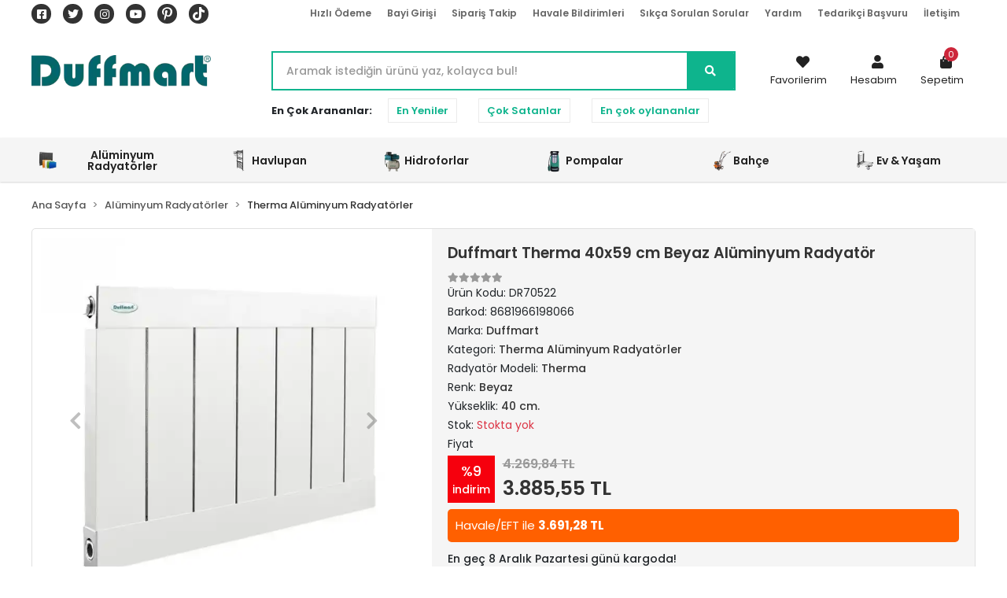

--- FILE ---
content_type: text/html; charset=UTF-8
request_url: https://www.duffmart.com/urun/duffmart-therma-aluminyum-radyator-yukseklik-40-cm-beyaz-9010-7-dilim-59-cm
body_size: 55522
content:
<!DOCTYPE html><html lang="tr"><head><meta http-equiv="X-UA-Compatible" content="IE=edge" /><meta http-equiv="Content-Type" content="text/html; charset=utf-8"/><meta name='viewport' content='width=device-width, user-scalable=yes'><link rel="icon" href="https://cdn.qukasoft.com/f/620973/cGNHVUoyVTArYkI4Tmk4Z1RvTTZKYms9/l/favicon-17877976-sw53sh56.webp" /><link rel="stylesheet" type="text/css" href="https://www.duffmart.com/template/smart/default/assets/plugins/bootstrap.soft.min.css?v=1661412851" /><link rel="stylesheet" type="text/css" href="https://www.duffmart.com/template/smart/default/assets/style.min.css?v=1755125904" /><title>Duffmart Therma 40x59 cm Beyaz Alüminyum Radyatör</title><meta name="description" content="Duffmart Therma Alüminyum Beyaz Petekler, özel alüminyum kaynağı ile yüksek kalite standartlarında tamamen size özel üretilen ürünlerdir. Mekanlarınızı Duffmart Therma Beyaz Alüminyum Radyatörler ile ödüllendirin. Mekanınız sıcacık, bütçeniz rahat olsun." /><link href="https://www.duffmart.com/urun/duffmart-therma-aluminyum-radyator-yukseklik-40-cm-beyaz-9010-7-dilim-59-cm" rel="canonical" /><meta property="og:title" content="Duffmart Therma 40x59 cm Beyaz Alüminyum Radyatör" /><meta property="og:site_name" content="duffmart.com" /><meta property="og:type" content="product" /><meta property="og:url" content="https://www.duffmart.com/urun/duffmart-therma-aluminyum-radyator-yukseklik-40-cm-beyaz-9010-7-dilim-59-cm" /><meta property="og:keywords" content="alüminyum radyatör, alüminyum petek, alüminyum radyatör ölçüsü, alüminyum radyatör fiyatı, alüminyum radyatör markası, alüminyum petek ölçüsü, alüminyum petek fiyatı, alüminyum petek markası, en iyi alüminyum radyatör, en iyi alüminyum petek, en ucuz alüminyum radyatör, en ucuz alüminyum petek, en kaliteli alüminyum radyatör, en kaliteli alüminyum petek" /><meta property="og:description" content="Duffmart Therma Alüminyum Beyaz Petekler, özel alüminyum kaynağı ile yüksek kalite standartlarında tamamen size özel üretilen ürünlerdir. Mekanlarınızı Duffmart Therma Beyaz Alüminyum Radyatörler ile ödüllendirin. Mekanınız sıcacık, bütçeniz rahat olsun." /><meta property="og:image" content="https://cdn.qukasoft.com/f/620973/cGNHVUpHVTArYkI4Tmk4Z0c4OXJKYjhQSVl5OA/p/duffmart-therma-40x59-cm-7-dilim-beyaz-9010-aluminyum-radyator-170158715-sw600sh600.png" /><meta property="og:image:width" content="400" /><meta property="og:image:height" content="700" /><link rel="stylesheet" type="text/css" href="https://www.duffmart.com/theme/duffmart/assets/style.css?v=1756997250" /><script type="application/ld+json">{"@context":"https:\/\/schema.org","@type":"Website","url":"https:\/\/www.duffmart.com","name":"AY-KA DIŞ TİCARET GIDA İNŞAAT İMALAT VE TURİZM LTD. ŞTİ","potentialAction":{"@type":"SearchAction","target":"https:\/\/www.duffmart.com\/arama?k={search_term_string}","query-input":"required name=search_term_string"}}</script><script type="application/ld+json">{"@context":"https:\/\/schema.org","@type":"Store","name":"AY-KA DIŞ TİCARET GIDA İNŞAAT İMALAT VE TURİZM LTD. ŞTİ","url":"https:\/\/www.duffmart.com","logo":"https:\/\/cdn.qukasoft.com\/f\/620973\/cGNHVUoyVTArYkI4Tmk4Z1RvTTZKYms9\/l\/logo-63062973-sw330sh58.webp","image":"https:\/\/cdn.qukasoft.com\/f\/620973\/cGNHVUoyVTArYkI4Tmk4Z1RvTTZKYms9\/l\/logo-63062973-sw330sh58.webp","address":"Kuzeykent Mahallesi 44. Sokak No:14"}</script><script type="application/ld+json">{"@context":"https:\/\/schema.org\/","@type":"Product","name":"Duffmart Therma 40x59 cm Beyaz Alüminyum Radyatör","image":["https:\/\/cdn.qukasoft.com\/f\/620973\/cGNHVUoyVTArYkI4Tmk4Z0dNOXJKYjhQSVl5OA\/p\/duffmart-therma-40x59-cm-7-dilim-beyaz-9010-aluminyum-radyator-170158715-sw600sh600.webp","https:\/\/cdn.qukasoft.com\/f\/620973\/cGNHVUoyVTArYkI4Tmk4Z0dNOXJKYjhQSVl5OA\/p\/duffmart-therma-40x59-cm-7-dilim-beyaz-9010-aluminyum-radyator-214802976-sw600sh600.webp","https:\/\/cdn.qukasoft.com\/f\/620973\/cGNHVUoyVTArYkI4Tmk4Z0dNOXJKYjhQSVl5OA\/p\/duffmart-therma-40x59-cm-7-dilim-beyaz-9010-aluminyum-radyator-380802514-sw600sh600.webp"],"description":"Duffmart Therma Alüminyum Beyaz Petekler, özel alüminyum kaynağı ile yüksek kalite standartlarında tamamen size özel üretilen ürünlerdir. Mekanlarınızı Duffmart Therma Beyaz Alüminyum Radyatörler ile ödüllendirin. Mekanınız sıcacık, bütçeniz rahat olsun.","productId":"4856","mpn":"DR70522","gtin":"8681966198066","sku":"DR70522","brand":{"@type":"Brand","name":"Duffmart"},"offers":{"@type":"Offer","priceCurrency":"try","price":"3885.55","itemCondition":"https:\/\/schema.org\/NewCondition","availability":"https:\/\/schema.org\/OutOfStock","priceValidUntil":"","seller":{"@type":"Organization","name":"AY-KA DIŞ TİCARET GIDA İNŞAAT İMALAT VE TURİZM LTD. ŞTİ"},"url":"https:\/\/www.duffmart.com\/urun\/duffmart-therma-aluminyum-radyator-yukseklik-40-cm-beyaz-9010-7-dilim-59-cm"}}</script><meta name="google-site-verification" content="87cPka0rT3_G6hQVmSVEcOIuhU1dnWHlcHhKejnqyq8" /><meta name="p:domain_verify" content="1027172764919890148" /><!-- Global site tag (gtag.js) --><script async src="https://www.googletagmanager.com/gtag/js?id=122938365"></script><script>
                var google_tag_defined = true;
                window.dataLayer = window.dataLayer || [];
                function gtag(){dataLayer.push(arguments);}
                gtag('js', new Date());
                                                gtag('config', '122938365');
                                                gtag('config', 'G-FV8VSF93H0');
                                                                gtag('config', '649-510-8564');
                            </script><!-- Facebook Pixel Code --><script>
                    !function(f,b,e,v,n,t,s)
                    {if(f.fbq)return;n=f.fbq=function(){n.callMethod?
                        n.callMethod.apply(n,arguments):n.queue.push(arguments)};
                        if(!f._fbq)f._fbq=n;n.push=n;n.loaded=!0;n.version='2.0';
                        n.queue=[];t=b.createElement(e);t.async=!0;
                        t.src=v;s=b.getElementsByTagName(e)[0];
                        s.parentNode.insertBefore(t,s)}(window, document,'script',
                        'https://connect.facebook.net/en_US/fbevents.js');
                    fbq('init', 'e4eee16caa934993dffee7db2451a027');
                    fbq('track', 'PageView',{});
                </script><!-- End Facebook Pixel Code --></head><body class="product-body "><div class="addons-campaign-bar acb-type-0 acb-desktop-0 acb-mobile-0"
     style="background-color: #000000;  height: 50px; background-repeat: no-repeat; background-position: center;"><a href="#" class="url"><div class="container"><div class="text" style="color: #ffffff; font-size: 18px">
                    Tüm Ürünlerde %5 Nakit İskontosu! 
                </div></div></a></div><style type="text/css">
        @media (max-width: 991px) {
            .addons-campaign-bar {
            height: 40px !important;
        }
                .addons-campaign-bar {
            margin-top: 60px;
            margin-bottom: -60px;
        }
                .addons-campaign-bar .text {
            font-size: 14px !important;
        }
        }
</style><section class="pattern-group pattern-group-t-0 pattern-group-p-product "><div class="no-container"><div class="pattern-group-body"><div class="p-g-b-c-wrapper"><div class="p-g-b-c-inner"><div class="p-g-mod p-g-mod-t-28 p-g-mod-header  p-g-mod-trans   "><div class="p-g-mod-body  p-g-mod-body-p-0  "><header class="desktop"><section class="h-contact"><div class="container"><div class="row"><div class="col-md-12"><div class="social-media float-left"><a href="https://www.facebook.com/Duffmart.Official/" class="fb" target="_blank"><i class="fab fa-facebook-square"></i></a><a href="https://twitter.com/duffmart?s=17" class="tw" target="_blank"><i class="fab fa-twitter"></i></a><a href="https://www.instagram.com/duffmart_turkey/?hl=tr" class="ins" target="_blank"><i class="fab fa-instagram"></i></a><a href="https://www.youtube.com/channel/UCyaKQUYJCB3MpsLwlq8lyGA" class="yt" target="_blank"><i class="fab fa-youtube"></i></a><a href="https://tr.pinterest.com/duffmart_turkey" target="_blank"><svg xmlns="http://www.w3.org/2000/svg" viewBox="0 0 384 512"><!--!Font Awesome Free 6.5.2 by @fontawesome - https://fontawesome.com License - https://fontawesome.com/license/free Copyright 2024 Fonticons, Inc.--><path fill="#ffffff" d="M204 6.5C101.4 6.5 0 74.9 0 185.6 0 256 39.6 296 63.6 296c9.9 0 15.6-27.6 15.6-35.4 0-9.3-23.7-29.1-23.7-67.8 0-80.4 61.2-137.4 140.4-137.4 68.1 0 118.5 38.7 118.5 109.8 0 53.1-21.3 152.7-90.3 152.7-24.9 0-46.2-18-46.2-43.8 0-37.8 26.4-74.4 26.4-113.4 0-66.2-93.9-54.2-93.9 25.8 0 16.8 2.1 35.4 9.6 50.7-13.8 59.4-42 147.9-42 209.1 0 18.9 2.7 37.5 4.5 56.4 3.4 3.8 1.7 3.4 6.9 1.5 50.4-69 48.6-82.5 71.4-172.8 12.3 23.4 44.1 36 69.3 36 106.2 0 153.9-103.5 153.9-196.8C384 71.3 298.2 6.5 204 6.5z"/></svg></a><a href="https://www.tiktok.com/@duffmart" target="_blank"><svg xmlns="http://www.w3.org/2000/svg" viewBox="0 0 448 512"><!--!Font Awesome Free 6.5.2 by @fontawesome - https://fontawesome.com License - https://fontawesome.com/license/free Copyright 2024 Fonticons, Inc.--><path fill="#ffffff" d="M448 209.9a210.1 210.1 0 0 1 -122.8-39.3V349.4A162.6 162.6 0 1 1 185 188.3V278.2a74.6 74.6 0 1 0 52.2 71.2V0l88 0a121.2 121.2 0 0 0 1.9 22.2h0A122.2 122.2 0 0 0 381 102.4a121.4 121.4 0 0 0 67 20.1z"/></svg></a></div><div class="info float-right"><a href="https://www.duffmart.com/hizli-odeme" class="item">Hızlı Ödeme</a><a href="https://www.duffmart.com/uye-giris" class="item">Bayi Girişi</a><a href="https://www.duffmart.com/siparis-takip" class="item">Sipariş Takip</a><a href="https://www.duffmart.com/havale-bildirimleri" class="item">Havale Bildirimleri</a><a href="https://www.duffmart.com/sss" class="item">Sıkça Sorulan Sorular</a><a href="https://www.duffmart.com/yardim" class="item">Yardım</a><a href="https://www.duffmart.com/tedarikci-basvuru-sID11" class="item" >Tedarikçi Başvuru</a><a href="https://www.duffmart.com/iletisim" class="item">İletişim</a></div><div class="clearfix"></div></div></div></div></section><section class="h-center"><div class="container"><div class="row"><div class="col-md-3"><div class="logo header-area"><a href="https://www.duffmart.com" ><img src="https://cdn.qukasoft.com/f/620973/cGNHVUoyVTArYkI4Tmk4Z1RvTTZKYms9/l/logo-63062973-sw330sh58.webp" alt="" /></a></div></div><div class="col-lg-5 col-xl-6"><div class="header-area"><div class="search"><form action="https://www.duffmart.com/arama" method="get" data-smart-product-search-image><div class="input-box"><input type="text" name="k" class="form-control" placeholder="Aramak istediğin ürünü yaz, kolayca bul!" /></div><button type="submit" class="btn btn-orange btn-send"><i class="fas fa-search"></i></button></form></div></div><div class="search-filter"><span><strong>En Çok Arananlar:</strong></span><a href="https://www.duffmart.com/arama?k=">En Yeniler</a><a href="https://www.duffmart.com/tumu-c-0?siralama=cok-satanlar&fiyat=&list=&k=">Çok Satanlar</a><a href="https://www.duffmart.com/tumu-c-0?siralama=en-cok-oylanan&fiyat=&list=&k=">En çok oylananlar</a></div></div><div class="col-lg-4 col-xl-3"><div class="header-area last"><div class="console-menu"><ul class="navbar-nav"><li class="nav-item"><a href="https://www.duffmart.com/hesabim/favori-listem" class="nav-link"><i class="fa fa-heart" aria-hidden="true"></i><span>Favorilerim</span></a></li><li class="nav-item dropdown"><a class="nav-link dropdown-toggle" href="javascript:;" id="console-menu-2" role="button"><i class="fa fa-user"></i><span>
                                                Hesabım
                                            </span></a><div class="dropdown-menu" aria-labelledby="console-menu-2"><ul class="auth-links"><div class="top-header"><li><a href="https://www.duffmart.com/uye-giris">Bayi Girişi</a></li><li><a data-toggle="modal" data-target="#girisYapModal" href="https://www.duffmart.com/uye-giris">Üye Girişi</a></li><li><a href="https://www.duffmart.com/uye-ol"> Üye Ol</a></li></div></ul></div></li><li class="nav-item dropdown header-cart-hover"><a class="nav-link dropdown-toggle" href="https://www.duffmart.com/sepet" id="console-menu-3" role="button"><i class="fa fa-shopping-bag"></i><span>
                                                Sepetim <span class="count" data-cart-quantity>0</span></span></a><div class="dropdown-menu" aria-labelledby="console-menu-3"><div class="top-header"><span class="title">
                                                    Sepetim <span class="count2" data-cart-quantity>0 </span><span class="count2-description">Ürün</span></span></div><div class="products" data-cart-products></div><div class="summary" data-cart-summary></div></div></li></ul></div></div></div></div></div></section><section class="menu"><div class="container"><div class="row"><div class="col-md-12"><div class="mega-menu"><ul class="navbar-nav"><li class="nav-item dropdown"><a class="nav-link dropdown-toggle" href="https://www.duffmart.com/kategori/aluminyum-radyatorler" id="mega-menu-28" data-parent-id="28" role="button"><img src="https://cdn.qukasoft.com/f/620973/cGNHVUoyVTArYkI4Tmk4Z1RvTTZKYms9/c/aluminyum-radyatorler-85393861-sw100sh100.webp" class="subtitle-img" alt="" /><span class="under-category">Alüminyum Radyatörler</span></a><div class="dropdown-menu" aria-labelledby="mega-menu-28"><div class="mega-menu-container"><div class="container-fluid"><div class="row"><div class="col-md-8"><div class="row h-100"><div class="col"><div class="sub-cat"><a class="sub-title" data-parent-id="28" data-id="66" href="https://www.duffmart.com/kategori/therma-aluminyum-radyatorler">
                                                                                 Therma Alüminyum Radyatörler
                                                                            </a><ul></ul></div><div class="sub-cat"><a class="sub-title" data-parent-id="28" data-id="69" href="https://www.duffmart.com/kategori/alize-aluminyum-radyatorler">
                                                                                 Alize Alüminyum Radyatörler
                                                                            </a><ul></ul></div></div><div class="col"><div class="sub-cat"><a class="sub-title" data-parent-id="28" data-id="68" href="https://www.duffmart.com/kategori/comfort-aluminyum-radyatorler">
                                                                                 Comfort Alüminyum Radyatörler
                                                                            </a><ul></ul></div><div class="sub-cat"><a class="sub-title" data-parent-id="28" data-id="29" href="https://www.duffmart.com/kategori/radyator-aksesuarlari">
                                                                                 Radyatör Aksesuarları
                                                                            </a><ul></ul></div></div><div class="col"><div class="sub-cat"><a class="sub-title" data-parent-id="28" data-id="67" href="https://www.duffmart.com/kategori/premio-aluminyum-radyatorler">
                                                                                 Premio Alüminyum Radyatörler
                                                                            </a><ul></ul></div></div></div></div><div class="col-md-4"><a class="cateogory-image" href="https://www.duffmart.com/kategori/aluminyum-radyatorler"><img src="https://cdn.qukasoft.com/f/620973/cGNHVUoyVTArYkI4Tmk4Z1RvTTZKYms9/c/aluminyum-radyatorler-53988829-sw300sh400.webp" class="mr-2" alt="" /></a></div></div></div></div></li><li class="nav-item dropdown"><a class="nav-link dropdown-toggle" href="https://www.duffmart.com/havlupan" id="mega-menu-26" data-parent-id="26" role="button"><img src="https://cdn.qukasoft.com/f/620973/cGNHVUoyVTArYkI4Tmk4Z1RvTTZKYms9/c/havlupan-71322936-sw100sh100.webp" class="subtitle-img" alt="" /><span class="under-category">Havlupan</span></a><div class="dropdown-menu" aria-labelledby="mega-menu-26"><div class="mega-menu-container"><div class="container-fluid"><div class="row"><div class="col-md-8"><div class="row h-100"><div class="col"><div class="sub-cat"><a class="sub-title" data-parent-id="26" data-id="30" href="https://www.duffmart.com/kategori/duffmart-practical-havlupan">
                                                                                 Duffmart Practical Havlupan
                                                                            </a><ul></ul></div><div class="sub-cat"><a class="sub-title" data-parent-id="26" data-id="27" href="https://www.duffmart.com/kategori/yandan-girisli-havlupanlar">
                                                                                 Yandan Girişli Havlupanlar
                                                                            </a><ul></ul></div><div class="sub-cat"><a class="sub-title" data-parent-id="26" data-id="43" href="https://www.duffmart.com/kategori/duffmart-handy-havlupan">
                                                                                 Duffmart Handy Havlupan
                                                                            </a><ul></ul></div></div><div class="col"><div class="sub-cat"><a class="sub-title" data-parent-id="26" data-id="38" href="https://www.duffmart.com/kategori/duffmart-rainbow-havlupan">
                                                                                 Duffmart Rainbow Havlupan
                                                                            </a><ul></ul></div><div class="sub-cat"><a class="sub-title" data-parent-id="26" data-id="42" href="https://www.duffmart.com/kategori/duffmart-star-havlupan">
                                                                                 Duffmart Star Havlupan
                                                                            </a><ul></ul></div></div><div class="col"><div class="sub-cat"><a class="sub-title" data-parent-id="26" data-id="39" href="https://www.duffmart.com/kategori/duffmart-omnia-havlupan">
                                                                                 Duffmart Omnia Havlupan
                                                                            </a><ul></ul></div><div class="sub-cat"><a class="sub-title" data-parent-id="26" data-id="44" href="https://www.duffmart.com/kategori/duffmart-aluminyum-havlupan">
                                                                                 Duffmart Alüminyum Havlupan
                                                                            </a><ul></ul></div></div></div></div><div class="col-md-4"><a class="cateogory-image" href="https://www.duffmart.com/havlupan"><img src="https://cdn.qukasoft.com/f/620973/cGNHVUoyVTArYkI4Tmk4Z1RvTTZKYms9/c/havlupan-8512520-sw300sh400.webp" class="mr-2" alt="" /></a></div></div></div></div></li><li class="nav-item dropdown"><a class="nav-link dropdown-toggle" href="https://www.duffmart.com/kategori/hidroforlar" id="mega-menu-49" data-parent-id="49" role="button"><img src="https://cdn.qukasoft.com/f/620973/cGNHVUoyVTArYkI4Tmk4Z1RvTTZKYms9/c/hidroforlar-86847058-sw100sh100.webp" class="subtitle-img" alt="" /><span class="under-category">Hidroforlar</span></a><div class="dropdown-menu" aria-labelledby="mega-menu-49"><div class="mega-menu-container"><div class="container-fluid"><div class="row"><div class="col-md-8"><div class="row h-100"><div class="col"><div class="sub-cat"><a class="sub-title" data-parent-id="49" data-id="50" href="https://www.duffmart.com/kategori/periferik-pompali-hidrofor">
                                                                                 Periferik Pompalı Hidrofor
                                                                            </a><ul></ul></div><div class="sub-cat"><a class="sub-title" data-parent-id="49" data-id="59" href="https://www.duffmart.com/kategori/sicak-su-hidroforu">
                                                                                 Sıcak Su Hidroforu
                                                                            </a><ul></ul></div></div><div class="col"><div class="sub-cat"><a class="sub-title" data-parent-id="49" data-id="55" href="https://www.duffmart.com/kategori/jet-serisi-hidrofor">
                                                                                 Jet Tipi Hidrofor
                                                                            </a><ul></ul></div><div class="sub-cat"><a class="sub-title" data-parent-id="49" data-id="70" href="https://www.duffmart.com/kategori/hidromatli-hidroforlar">
                                                                                 Hidromatlı Hidroforlar
                                                                            </a><ul></ul></div></div><div class="col"><div class="sub-cat"><a class="sub-title" data-parent-id="49" data-id="56" href="https://www.duffmart.com/kategori/derin-kuyu-hidroforu">
                                                                                 Derin Kuyu Hidroforu
                                                                            </a><ul></ul></div></div></div></div><div class="col-md-4"><a class="cateogory-image" href="https://www.duffmart.com/kategori/hidroforlar"><img src="https://cdn.qukasoft.com/f/620973/cGNHVUoyVTArYkI4Tmk4Z1RvTTZKYms9/c/hidroforlar-18761494-sw300sh400.webp" class="mr-2" alt="" /></a></div></div></div></div></li><li class="nav-item dropdown"><a class="nav-link dropdown-toggle" href="https://www.duffmart.com/kategori/pompalar-1" id="mega-menu-46" data-parent-id="46" role="button"><img src="https://cdn.qukasoft.com/f/620973/cGNHVUoyVTArYkI4Tmk4Z1RvTTZKYms9/c/pompalar-66064747-sw100sh100.webp" class="subtitle-img" alt="" /><span class="under-category">Pompalar</span></a><div class="dropdown-menu" aria-labelledby="mega-menu-46"><div class="mega-menu-container"><div class="container-fluid"><div class="row"><div class="col-md-8"><div class="row h-100"><div class="col"><div class="sub-cat"><a class="sub-title" data-parent-id="46" data-id="47" href="https://www.duffmart.com/kategori/duffmart-dalgic-pompalar">
                                                                                 Duffmart Dalgıç Pompalar
                                                                            </a><ul></ul></div><div class="sub-cat"><a class="sub-title" data-parent-id="46" data-id="58" href="https://www.duffmart.com/kategori/foseptik-ve-kanalizasyon-pompalari-1">
                                                                                 Foseptik Ve Kanalizasyon Pompaları
                                                                            </a><ul></ul></div><div class="sub-cat"><a class="sub-title" data-parent-id="46" data-id="72" href="https://www.duffmart.com/kategori/gunes-enerji-basinc-pompasi">
                                                                                 Güneş Enerji Basınç Pompası
                                                                            </a><ul></ul></div></div><div class="col"><div class="sub-cat"><a class="sub-title" data-parent-id="46" data-id="51" href="https://www.duffmart.com/kategori/duffmart-jet-pompalar">
                                                                                 Duffmart Jet Pompalar
                                                                            </a><ul></ul></div><div class="sub-cat"><a class="sub-title" data-parent-id="46" data-id="60" href="https://www.duffmart.com/kategori/duffmart-sirkulasyon-pompalari">
                                                                                 Duffmart Sirkülasyon Pompaları
                                                                            </a><ul></ul></div></div><div class="col"><div class="sub-cat"><a class="sub-title" data-parent-id="46" data-id="57" href="https://www.duffmart.com/kategori/duffmart-preferikal-pompalar">
                                                                                 Duffmart Preferikal Pompalar
                                                                            </a><ul></ul></div><div class="sub-cat"><a class="sub-title" data-parent-id="46" data-id="64" href="https://www.duffmart.com/kategori/duffmart-santrifuj-pompalar">
                                                                                 Duffmart Santrifüj Pompalar
                                                                            </a><ul></ul></div></div></div></div><div class="col-md-4"><a class="cateogory-image" href="https://www.duffmart.com/kategori/pompalar-1"><img src="https://cdn.qukasoft.com/f/620973/cGNHVUoyVTArYkI4Tmk4Z1RvTTZKYms9/c/pompalar-83202554-sw300sh400.webp" class="mr-2" alt="" /></a></div></div></div></div></li><li class="nav-item dropdown"><a class="nav-link dropdown-toggle" href="https://www.duffmart.com/kategori/bahce" id="mega-menu-33" data-parent-id="33" role="button"><img src="https://cdn.qukasoft.com/f/620973/cGNHVUoyVTArYkI4Tmk4Z1RvTTZKYms9/c/bahce-27472019-sw100sh100.webp" class="subtitle-img" alt="" /><span class="under-category">Bahçe</span></a><div class="dropdown-menu" aria-labelledby="mega-menu-33"><div class="mega-menu-container"><div class="container-fluid"><div class="row"><div class="col-md-8"><div class="row h-100"><div class="col"><div class="sub-cat"><a class="sub-title" data-parent-id="33" data-id="34" href="https://www.duffmart.com/kategori/capa-makineleri">
                                                                                 Çapa Makineleri
                                                                            </a><ul></ul></div></div></div></div><div class="col-md-4"><a class="cateogory-image" href="https://www.duffmart.com/kategori/bahce"><img src="https://cdn.qukasoft.com/f/620973/cGNHVUoyVTArYkI4Tmk4Z1RvTTZKYms9/c/bahce-64321480-sw300sh400.webp" class="mr-2" alt="" /></a></div></div></div></div></li><li class="nav-item dropdown"><a class="nav-link dropdown-toggle" href="https://www.duffmart.com/kategori/ev-yasam" id="mega-menu-24" data-parent-id="24" role="button"><img src="https://cdn.qukasoft.com/f/620973/cGNHVUoyVTArYkI4Tmk4Z1RvTTZKYms9/c/ev-yasam-20333187-sw100sh100.webp" class="subtitle-img" alt="" /><span class="under-category">Ev &amp; Yaşam</span></a><div class="dropdown-menu" aria-labelledby="mega-menu-24"><div class="mega-menu-container"><div class="container-fluid"><div class="row"><div class="col-md-8"><div class="row h-100"><div class="col"><div class="sub-cat"><a class="sub-title" data-parent-id="24" data-id="25" href="https://www.duffmart.com/kategori/tasima-arabalari">
                                                                                 Taşıma Arabaları
                                                                            </a><ul></ul></div><div class="sub-cat"><a class="sub-title" data-parent-id="24" data-id="40" href="https://www.duffmart.com/kategori/genlesme-tanklari">
                                                                                 Genleşme Tankları
                                                                            </a><ul></ul></div></div><div class="col"><div class="sub-cat"><a class="sub-title" data-parent-id="24" data-id="31" href="https://www.duffmart.com/kategori/duffmart-su-isiticilari">
                                                                                 Duffmart Su Isıtıcıları
                                                                            </a><ul></ul></div></div><div class="col"><div class="sub-cat"><a class="sub-title" data-parent-id="24" data-id="35" href="https://www.duffmart.com/kategori/su-aritma-ve-filtreler">
                                                                                 Su Arıtma Filtresi
                                                                            </a><ul></ul></div></div></div></div><div class="col-md-4"><a class="cateogory-image" href="https://www.duffmart.com/kategori/ev-yasam"><img src="https://cdn.qukasoft.com/f/620973/cGNHVUoyVTArYkI4Tmk4Z1RvTTZKYms9/c/ev-yasam-55552716-sw300sh400.webp" class="mr-2" alt="" /></a></div></div></div></div></li></ul></div></div></div></div></section></header><header class="mobile"><div class="op-black"></div><div class="left"><a href="javascript:;" class="icon-group ml-1 btn-sidebar-menu"><i class="fas fa-bars"></i></a><a href="javascript:;" class="icon-group ml-1 btn-sidebar-menu ml-2"><i class="fas fa-search"></i></a></div><div class="center"><div class="logo"><a href="https://www.duffmart.com"><img src="https://cdn.qukasoft.com/f/620973/cGNHVUoyVTArYkI4Tmk4Z1RvTTZKYms9/l/mobil-logo-55192565-sw330sh58.webp" alt="" /></a></div></div><div class="right"><a href="https://www.duffmart.com/sepet" class="icon-group mr-3"><i class="fas fa-shopping-cart"></i><span class="badge" data-cart-quantity>0</span></a><a href="javascript:;" class="icon-group mr-1 btn-sidebar-user"><i class="fas fa-user"></i></a></div><div class="clearfix"></div><nav class="sidebar-menu"><section class="mobile-search"><form action="https://www.duffmart.com/arama" method="get"><div class="input-box"><input type="text" name="k" class="form-control" placeholder="Ara.." /></div><button type="submit" class="btn btn-orange btn-send"><i class="fa fa-search"></i></button></form><div class="clearfix"></div></section><div class="scrollbar"><div class="categories"><ul><li class="sc-28"><a href="javascript:;" class="btn-categories-show" data-id="28"><span class="name float-left">Alüminyum Radyatörler</span><span class="icon float-right"><i class="fas fa-angle-right"></i></span><div class="clearfix"></div></a><ul class="multi categories-list-28"><li class="sc-28-all"><a href="https://www.duffmart.com/kategori/aluminyum-radyatorler"><span class="name float-left">
                            Tüm
                            Alüminyum Radyatörler</span><div class="clearfix"></div></a></li><li class="sc-66"><a href="https://www.duffmart.com/kategori/therma-aluminyum-radyatorler" data-id="66"><span class="name ">Therma Alüminyum Radyatörler</span><div class="clearfix"></div></a></li><li class="sc-68"><a href="https://www.duffmart.com/kategori/comfort-aluminyum-radyatorler" data-id="68"><span class="name ">Comfort Alüminyum Radyatörler</span><div class="clearfix"></div></a></li><li class="sc-67"><a href="https://www.duffmart.com/kategori/premio-aluminyum-radyatorler" data-id="67"><span class="name ">Premio Alüminyum Radyatörler</span><div class="clearfix"></div></a></li><li class="sc-69"><a href="https://www.duffmart.com/kategori/alize-aluminyum-radyatorler" data-id="69"><span class="name ">Alize Alüminyum Radyatörler</span><div class="clearfix"></div></a></li><li class="sc-29"><a href="https://www.duffmart.com/kategori/radyator-aksesuarlari" data-id="29"><span class="name ">Radyatör Aksesuarları</span><div class="clearfix"></div></a></li></ul></li><li class="sc-26"><a href="javascript:;" class="btn-categories-show" data-id="26"><span class="name float-left">Havlupan</span><span class="icon float-right"><i class="fas fa-angle-right"></i></span><div class="clearfix"></div></a><ul class="multi categories-list-26"><li class="sc-26-all"><a href="https://www.duffmart.com/havlupan"><span class="name float-left">
                            Tüm
                            Havlupan</span><div class="clearfix"></div></a></li><li class="sc-30"><a href="https://www.duffmart.com/kategori/duffmart-practical-havlupan" data-id="30"><span class="name ">Duffmart Practical Havlupan</span><div class="clearfix"></div></a></li><li class="sc-38"><a href="https://www.duffmart.com/kategori/duffmart-rainbow-havlupan" data-id="38"><span class="name ">Duffmart Rainbow Havlupan</span><div class="clearfix"></div></a></li><li class="sc-39"><a href="https://www.duffmart.com/kategori/duffmart-omnia-havlupan" data-id="39"><span class="name ">Duffmart Omnia Havlupan</span><div class="clearfix"></div></a></li><li class="sc-27"><a href="https://www.duffmart.com/kategori/yandan-girisli-havlupanlar" data-id="27"><span class="name ">Yandan Girişli Havlupanlar</span><div class="clearfix"></div></a></li><li class="sc-42"><a href="https://www.duffmart.com/kategori/duffmart-star-havlupan" data-id="42"><span class="name ">Duffmart Star Havlupan</span><div class="clearfix"></div></a></li><li class="sc-44"><a href="https://www.duffmart.com/kategori/duffmart-aluminyum-havlupan" data-id="44"><span class="name ">Duffmart Alüminyum Havlupan</span><div class="clearfix"></div></a></li><li class="sc-43"><a href="https://www.duffmart.com/kategori/duffmart-handy-havlupan" data-id="43"><span class="name ">Duffmart Handy Havlupan</span><div class="clearfix"></div></a></li></ul></li><li class="sc-49"><a href="javascript:;" class="btn-categories-show" data-id="49"><span class="name float-left">Hidroforlar</span><span class="icon float-right"><i class="fas fa-angle-right"></i></span><div class="clearfix"></div></a><ul class="multi categories-list-49"><li class="sc-49-all"><a href="https://www.duffmart.com/kategori/hidroforlar"><span class="name float-left">
                            Tüm
                            Hidroforlar</span><div class="clearfix"></div></a></li><li class="sc-50"><a href="https://www.duffmart.com/kategori/periferik-pompali-hidrofor" data-id="50"><span class="name ">Periferik Pompalı Hidrofor</span><div class="clearfix"></div></a></li><li class="sc-55"><a href="https://www.duffmart.com/kategori/jet-serisi-hidrofor" data-id="55"><span class="name ">Jet Tipi Hidrofor</span><div class="clearfix"></div></a></li><li class="sc-56"><a href="https://www.duffmart.com/kategori/derin-kuyu-hidroforu" data-id="56"><span class="name ">Derin Kuyu Hidroforu</span><div class="clearfix"></div></a></li><li class="sc-59"><a href="https://www.duffmart.com/kategori/sicak-su-hidroforu" data-id="59"><span class="name ">Sıcak Su Hidroforu</span><div class="clearfix"></div></a></li><li class="sc-70"><a href="https://www.duffmart.com/kategori/hidromatli-hidroforlar" data-id="70"><span class="name ">Hidromatlı Hidroforlar</span><div class="clearfix"></div></a></li></ul></li><li class="sc-46"><a href="javascript:;" class="btn-categories-show" data-id="46"><span class="name float-left">Pompalar</span><span class="icon float-right"><i class="fas fa-angle-right"></i></span><div class="clearfix"></div></a><ul class="multi categories-list-46"><li class="sc-46-all"><a href="https://www.duffmart.com/kategori/pompalar-1"><span class="name float-left">
                            Tüm
                            Pompalar</span><div class="clearfix"></div></a></li><li class="sc-47"><a href="javascript:;" class="btn-categories-show" data-id="47"><span class="name float-left">Duffmart Dalgıç Pompalar</span><span class="icon float-right"><i class="fas fa-angle-right"></i></span><div class="clearfix"></div></a><ul class="multi categories-list-47"><li class="sc-47-all"><a href="https://www.duffmart.com/kategori/duffmart-dalgic-pompalar"><span class="name float-left">
                            Tüm
                            Duffmart Dalgıç Pompalar</span><div class="clearfix"></div></a></li><li class="sc-48"><a href="https://www.duffmart.com/kategori/temiz-su-dalgic-pompalari" data-id="48"><span class="name ">Temiz Su Dalgıç Pompaları</span><div class="clearfix"></div></a></li><li class="sc-63"><a href="https://www.duffmart.com/kategori/pis-kirli-su-dalgic-pompalari" data-id="63"><span class="name ">Pis Kirli Su Dalgıç Pompaları</span><div class="clearfix"></div></a></li><li class="sc-65"><a href="https://www.duffmart.com/kategori/keson-kuyu-dalgic-pompalari" data-id="65"><span class="name ">Keson Kuyu Dalgıç Pompaları</span><div class="clearfix"></div></a></li><li class="sc-74"><a href="https://www.duffmart.com/duffmart-drenaj-dalgic-pompalari" data-id="74"><span class="name ">Drenaj Dalgıç Pompaları</span><div class="clearfix"></div></a></li></ul></li><li class="sc-51"><a href="javascript:;" class="btn-categories-show" data-id="51"><span class="name float-left">Duffmart Jet Pompalar</span><span class="icon float-right"><i class="fas fa-angle-right"></i></span><div class="clearfix"></div></a><ul class="multi categories-list-51"><li class="sc-51-all"><a href="https://www.duffmart.com/kategori/duffmart-jet-pompalar"><span class="name float-left">
                            Tüm
                            Duffmart Jet Pompalar</span><div class="clearfix"></div></a></li><li class="sc-52"><a href="https://www.duffmart.com/kategori/dokum-jet-pompalar" data-id="52"><span class="name ">Döküm Jet Pompalar</span><div class="clearfix"></div></a></li><li class="sc-53"><a href="https://www.duffmart.com/kategori/inox-jet-pompalar" data-id="53"><span class="name ">İnox Jet Pompalar</span><div class="clearfix"></div></a></li><li class="sc-54"><a href="https://www.duffmart.com/kategori/enjektorlu-jet-pompalar" data-id="54"><span class="name ">Enjektörlü Jet Pompalar</span><div class="clearfix"></div></a></li></ul></li><li class="sc-57"><a href="https://www.duffmart.com/kategori/duffmart-preferikal-pompalar" data-id="57"><span class="name ">Duffmart Preferikal Pompalar</span><div class="clearfix"></div></a></li><li class="sc-58"><a href="https://www.duffmart.com/kategori/foseptik-ve-kanalizasyon-pompalari-1" data-id="58"><span class="name ">Foseptik ve Kanalizasyon Pompaları</span><div class="clearfix"></div></a></li><li class="sc-60"><a href="javascript:;" class="btn-categories-show" data-id="60"><span class="name float-left">Duffmart Sirkülasyon Pompaları</span><span class="icon float-right"><i class="fas fa-angle-right"></i></span><div class="clearfix"></div></a><ul class="multi categories-list-60"><li class="sc-60-all"><a href="https://www.duffmart.com/kategori/duffmart-sirkulasyon-pompalari"><span class="name float-left">
                            Tüm
                            Duffmart Sirkülasyon Pompaları</span><div class="clearfix"></div></a></li><li class="sc-61"><a href="https://www.duffmart.com/kategori/flansli-sirkulasyon-pompalari" data-id="61"><span class="name ">Flanşlı Sirkülasyon Pompaları</span><div class="clearfix"></div></a></li><li class="sc-62"><a href="https://www.duffmart.com/kategori/rekorlu-sirkulasyon-pompalari" data-id="62"><span class="name ">Rekorlu Sirkülasyon Pompaları</span><div class="clearfix"></div></a></li></ul></li><li class="sc-64"><a href="https://www.duffmart.com/kategori/duffmart-santrifuj-pompalar" data-id="64"><span class="name ">Duffmart Santrifüj Pompalar</span><div class="clearfix"></div></a></li><li class="sc-72"><a href="https://www.duffmart.com/kategori/gunes-enerji-basinc-pompasi" data-id="72"><span class="name ">Güneş Enerji Basınç Pompası</span><div class="clearfix"></div></a></li></ul></li><li class="sc-33"><a href="javascript:;" class="btn-categories-show" data-id="33"><span class="name float-left">Bahçe</span><span class="icon float-right"><i class="fas fa-angle-right"></i></span><div class="clearfix"></div></a><ul class="multi categories-list-33"><li class="sc-33-all"><a href="https://www.duffmart.com/kategori/bahce"><span class="name float-left">
                            Tüm
                            Bahçe</span><div class="clearfix"></div></a></li><li class="sc-34"><a href="https://www.duffmart.com/kategori/capa-makineleri" data-id="34"><span class="name ">Çapa Makineleri</span><div class="clearfix"></div></a></li></ul></li><li class="sc-24"><a href="javascript:;" class="btn-categories-show" data-id="24"><span class="name float-left">Ev & Yaşam</span><span class="icon float-right"><i class="fas fa-angle-right"></i></span><div class="clearfix"></div></a><ul class="multi categories-list-24"><li class="sc-24-all"><a href="https://www.duffmart.com/kategori/ev-yasam"><span class="name float-left">
                            Tüm
                            Ev & Yaşam</span><div class="clearfix"></div></a></li><li class="sc-25"><a href="https://www.duffmart.com/kategori/tasima-arabalari" data-id="25"><span class="name ">Taşıma Arabaları</span><div class="clearfix"></div></a></li><li class="sc-31"><a href="javascript:;" class="btn-categories-show" data-id="31"><span class="name float-left">Duffmart Su Isıtıcıları</span><span class="icon float-right"><i class="fas fa-angle-right"></i></span><div class="clearfix"></div></a><ul class="multi categories-list-31"><li class="sc-31-all"><a href="https://www.duffmart.com/kategori/duffmart-su-isiticilari"><span class="name float-left">
                            Tüm
                            Duffmart Su Isıtıcıları</span><div class="clearfix"></div></a></li><li class="sc-32"><a href="https://www.duffmart.com/kategori/termoboyler" data-id="32"><span class="name ">Termoboyler</span><div class="clearfix"></div></a></li><li class="sc-36"><a href="https://www.duffmart.com/kategori/hizli-mini-boyler" data-id="36"><span class="name ">Hızlı Mini Boyler</span><div class="clearfix"></div></a></li><li class="sc-37"><a href="https://www.duffmart.com/kategori/kat-boyleri-boylerpan" data-id="37"><span class="name ">Kat Boyleri-Boylerpan</span><div class="clearfix"></div></a></li></ul></li><li class="sc-35"><a href="https://www.duffmart.com/kategori/su-aritma-ve-filtreler" data-id="35"><span class="name ">Su Arıtma Filtresi</span><div class="clearfix"></div></a></li><li class="sc-40"><a href="javascript:;" class="btn-categories-show" data-id="40"><span class="name float-left">Genleşme Tankları</span><span class="icon float-right"><i class="fas fa-angle-right"></i></span><div class="clearfix"></div></a><ul class="multi categories-list-40"><li class="sc-40-all"><a href="https://www.duffmart.com/kategori/genlesme-tanklari"><span class="name float-left">
                            Tüm
                            Genleşme Tankları</span><div class="clearfix"></div></a></li><li class="sc-41"><a href="https://www.duffmart.com/kategori/kapali-genlesme-tanklari" data-id="41"><span class="name ">Kapalı Genleşme Tankları</span><div class="clearfix"></div></a></li><li class="sc-45"><a href="https://www.duffmart.com/kategori/acik-genlesme-tanklari" data-id="45"><span class="name ">Açık Genleşme Tankları</span><div class="clearfix"></div></a></li></ul></li></ul></li></ul></div></div></nav><nav class="sidebar-user"><div class="title">
                Hesabım
                <a href="javascript:;" class="btn-sidebar-user btn-close"><i class="fas fa-times-circle"></i></a></div><div class="scrollbar"><div class="login-menu"><a href="https://www.duffmart.com/uye-giris"><i class="fas fa-user"></i> Bayi Girişi</a><a href="https://www.duffmart.com/uye-giris"><i class="fas fa-user"></i> Giriş Yap</a><a href="https://www.duffmart.com/uye-ol"><i class="fas fa-user-plus"></i> Üye Ol</a><a href="https://www.duffmart.com/uye-giris?sayfa=sifre"><i class="fas fa-user-lock"></i> Şifremi Unuttum</a></div><div class="title-alt">
                    Müşteri Hizmetleri
                </div><div class="footer-links"><ul><li><a href="javascript:;"><i class="fa fa-headphones"></i>
                                0 533 217 88 02
                            </a></li><li><a href="/cdn-cgi/l/email-protection#7a1e1f090e1f113a1e0f1c1c171b080e54191517540e08"><i class="fa fa-envelope"></i><span>
                                    <span class="__cf_email__" data-cfemail="4420213730212f0420312222292536306a272b296a3036">[email&#160;protected]</span>
                                </span></a></li></ul></div><div class="title-alt">
                    Diğer
                </div><div class="footer-links"><ul><li><a href="https://www.duffmart.com/hakkimizda">
                                    Hakkımızda
                                </a></li><li><a href="https://www.duffmart.com/gizlilik-sozlesmesi">
                                    Gizlilik Sözleşmesi
                                </a></li><li><a href="https://www.duffmart.com/kullanici-sozlesmesi">
                                    Mesafeli Satış Sözleşmesi
                                </a></li><li><a href="https://www.duffmart.com/iptal-iade-ve-degisim">
                                    İptal, İade ve Değişim
                                </a></li><li><a href="https://www.duffmart.com/garanti-sartlari">
                                    Garanti Şartları
                                </a></li><li><a href="https://www.duffmart.com/kisisel-verilerin-korunmasi">
                                    Kişisel Verilerin Korunması
                                </a></li><li><a href="https://www.duffmart.com/fiyat-resim-ve-icerik-hatalari">
                                    Fiyat Resim ve İçerik Hataları
                                </a></li><li><a href="https://www.duffmart.com/uyelik-bilgilendirmesi">
                                    Üyelik Bilgilendirmesi
                                </a></li><li><a href="https://www.duffmart.com/sayfa/duffmart-uretim-standartlari">
                                    Duffmart Üretim Standartları
                                </a></li><li><a href="https://www.duffmart.com/blog-1402">
                                    Blog
                                </a></li><li><a href="https://www.duffmart.com/havale-bildirimleri">
                                    Havale Bildirimleri
                                </a></li><li><a href="https://www.duffmart.com/iletisim">İletişim</a></li></ul></div></div></nav></header><div class="mobile-header-space"></div><div class="modal fade" id="girisYapModal" tabindex="-1" role="dialog" aria-labelledby="exampleModalLabel" aria-hidden="true"><div class="modal-dialog" role="document"><div class="modal-content"><div class="modal-header"><h5 class="modal-title" id="exampleModalLabel">Giriş Yap</h5><button type="button" class="close" data-dismiss="modal" aria-label="Close"><span aria-hidden="true">×</span></button></div><div class="modal-body"><form class="contact-form" action="" method="post" onSubmit="return userLogin(this)"><div class="row"><label>E-Posta Adresiniz</label><input type="text" class="form-control m-input " name="email" placeholder="E-Posta Adresiniz" value=""><div class="mt-3"></div><label class="mt-3">Şifre</label><input type="password" class="form-control m-input " name="password" placeholder="Şifreniz" value=""><div class="mt-3"></div><div class="buttons"><button class="btn btn-success btn-sm mr-1" type="submit">Giriş Yap</button>
                                                veya
            		    <a href="" class="btn btn-secondary btn-sm ml-1">Kayıt Ol</a></div></div></form></div></div></div></div></div></div></div></div></div></section><section class="pattern-group pattern-group-t-0 pattern-group-p-product "><div class="container"><div class="pattern-group-body"><div class="row"><div class="col-list col-0 d-none col-sm-0 d-sm-none col-md-12 d-md-block col-lg-12 d-lg-block col-xl-12 d-xl-block p-g-b-c-0"><div class="p-g-b-c-wrapper"><div class="p-g-b-c-inner"><div class="p-g-mod p-g-mod-t-27 p-g-mod-breadcrumb  p-g-mod-trans   "><div class="p-g-mod-body  p-g-mod-body-p-0  "><nav aria-label="breadcrumb" class="breadcrumb-wrapper"><ol class="breadcrumb" itemscope itemtype="http://schema.org/BreadcrumbList"><li class="breadcrumb-item" itemprop="itemListElement" itemscope itemtype="http://schema.org/ListItem"><a itemprop="item" href="https://www.duffmart.com"><span itemprop='name'>Ana Sayfa</span><meta itemprop="position" content="1" /></a></li><li class="breadcrumb-item" itemprop="itemListElement" itemscope itemtype="http://schema.org/ListItem"><a itemprop="item" href="https://www.duffmart.com/kategori/aluminyum-radyatorler"><span itemprop='name'>Alüminyum Radyatörler</span><meta itemprop="position" content="2" /></a></li><li class="breadcrumb-item" itemprop="itemListElement" itemscope itemtype="http://schema.org/ListItem"><a itemprop="item" href="https://www.duffmart.com/kategori/therma-aluminyum-radyatorler"><span itemprop='name'>Therma Alüminyum Radyatörler</span><meta itemprop="position" content="3" /></a></li></ol></nav></div></div></div></div></div></div></div></div></section><section class="pattern-group pattern-group-t-0 pattern-group-p-product "><div class="container"><div class="pattern-group-body"><div class="row"><div class="col-list col-12 d-block col-sm-12 d-sm-block col-md-12 d-md-block col-lg-12 d-lg-block col-xl-12 d-xl-block p-g-b-c-0"><div class="p-g-b-c-wrapper"><div class="p-g-b-c-inner"><div class="p-g-mod p-g-mod-t-13 p-g-mod-base-content   "><div class="p-g-mod-body  p-g-mod-body-p-0  "><div class="product-profile-1" data-product-id="4856"><div class="row"><div class="col-lg-5"><div id="product-profile-carousel-4856" class="carousel slide ppc-ctype-1" data-ride="carousel" data-variant-slide="active"><div class="carousel-outer"><div class="carousel-inner"><div class="carousel-item active "
                                             data-variant-index="" data-variant-value=""><a href="https://cdn.qukasoft.com/f/620973/cGNHVUoyVTArYkI4Tm53Z0Y4OXJKZWxESUE9PQ/p/duffmart-therma-40x59-cm-7-dilim-beyaz-9010-aluminyum-radyator-170158715-sw600sh600.webp" data-fancybox="images" data-caption="Duffmart Therma 40x59 cm Beyaz Alüminyum Radyatör"><img class="img-auto " src="https://cdn.qukasoft.com/f/620973/cGNHVUoyVTArYkI4Tmk4Z0dNOXJKYjhQSVl5OA/p/duffmart-therma-40x59-cm-7-dilim-beyaz-9010-aluminyum-radyator-170158715-sw600sh600.webp" alt="Duffmart Therma 40x59 cm Beyaz Alüminyum Radyatör" ></a></div><div class="carousel-item  "
                                             data-variant-index="" data-variant-value=""><a href="https://cdn.qukasoft.com/f/620973/cGNHVUoyVTArYkI4Tm53Z0Y4OXJKZWxESUE9PQ/p/duffmart-therma-40x59-cm-7-dilim-beyaz-9010-aluminyum-radyator-214802976-sw600sh600.webp" data-fancybox="images" data-caption="Duffmart Therma 40x59 cm Beyaz Alüminyum Radyatör"><img class="img-auto " src="https://cdn.qukasoft.com/f/620973/cGNHVUoyVTArYkI4Tmk4Z0dNOXJKYjhQSVl5OA/p/duffmart-therma-40x59-cm-7-dilim-beyaz-9010-aluminyum-radyator-214802976-sw600sh600.webp" alt="Duffmart Therma 40x59 cm Beyaz Alüminyum Radyatör" ></a></div><div class="carousel-item  "
                                             data-variant-index="" data-variant-value=""><a href="https://cdn.qukasoft.com/f/620973/cGNHVUoyVTArYkI4Tm53Z0Y4OXJKZWxESUE9PQ/p/duffmart-therma-40x59-cm-7-dilim-beyaz-9010-aluminyum-radyator-380802514-sw600sh600.webp" data-fancybox="images" data-caption="Duffmart Therma 40x59 cm Beyaz Alüminyum Radyatör"><img class="img-auto " src="https://cdn.qukasoft.com/f/620973/cGNHVUoyVTArYkI4Tmk4Z0dNOXJKYjhQSVl5OA/p/duffmart-therma-40x59-cm-7-dilim-beyaz-9010-aluminyum-radyator-380802514-sw600sh600.webp" alt="Duffmart Therma 40x59 cm Beyaz Alüminyum Radyatör" ></a></div></div><a class="carousel-control-prev" href="#product-profile-carousel-4856" role="button" data-slide="prev"><i class="fa fa-chevron-left"></i></a><a class="carousel-control-next" href="#product-profile-carousel-4856" role="button" data-slide="next"><i class="fa fa-chevron-right"></i></a></div><ol class="carousel-indicators"><li data-target="#product-profile-carousel-4856" 
                                data-slide-to="0" class="active "
                                data-variant-index="" data-variant-value=""><img class="img-auto d-block w-100" src="https://cdn.qukasoft.com/f/620973/cGNHVUoyVTArYkI4Tmk4Z0hzOXJKYmtQSVl5OA/p/duffmart-therma-40x59-cm-7-dilim-beyaz-9010-aluminyum-radyator-170158715-sw600sh600.webp" alt="Duffmart Therma 40x59 cm Beyaz Alüminyum Radyatör" ></li><li data-target="#product-profile-carousel-4856" 
                                data-slide-to="1" class=" "
                                data-variant-index="" data-variant-value=""><img class="img-auto d-block w-100" src="https://cdn.qukasoft.com/f/620973/cGNHVUoyVTArYkI4Tmk4Z0hzOXJKYmtQSVl5OA/p/duffmart-therma-40x59-cm-7-dilim-beyaz-9010-aluminyum-radyator-214802976-sw600sh600.webp" alt="Duffmart Therma 40x59 cm Beyaz Alüminyum Radyatör" ></li><li data-target="#product-profile-carousel-4856" 
                                data-slide-to="2" class=" "
                                data-variant-index="" data-variant-value=""><img class="img-auto d-block w-100" src="https://cdn.qukasoft.com/f/620973/cGNHVUoyVTArYkI4Tmk4Z0hzOXJKYmtQSVl5OA/p/duffmart-therma-40x59-cm-7-dilim-beyaz-9010-aluminyum-radyator-380802514-sw600sh600.webp" alt="Duffmart Therma 40x59 cm Beyaz Alüminyum Radyatör" ></li></ol></div></div><div class="col-lg-7"><div class="product-profile-wrapper"><h1 class="title">Duffmart Therma 40x59 cm Beyaz Alüminyum Radyatör</h1><ul class="product-profile-info"><li><div class="product-reviews"><div class="stars"><span class="star "><i class="fa fa-star"></i></span><span class="star "><i class="fa fa-star"></i></span><span class="star "><i class="fa fa-star"></i></span><span class="star "><i class="fa fa-star"></i></span><span class="star "><i class="fa fa-star"></i></span></div></div></li><li>
                                Ürün Kodu: <span class="value">DR70522</span></li><li>
                                Barkod: <span class="value">8681966198066</span></li><li>
                                Marka: 
                                <a href="https://www.duffmart.com/marka/duffmart" alt="Duffmart"><span class="value">Duffmart</span></a></li><li>
                                Kategori: 
                                <a href="https://www.duffmart.com/kategori/therma-aluminyum-radyatorler" alt="Therma Alüminyum Radyatörler"><span class="value">Therma Alüminyum Radyatörler</span></a></li><li>
                                        Radyatör Modeli: 
                                                                                                                                <a href="https://www.duffmart.com/tumu-c-0?filtreler[1][]=30"><span class="value">Therma</span></a></li><li>
                                        Renk: 
                                                                                                                                <a href="https://www.duffmart.com/tumu-c-0?filtreler[3][]=3"><span class="value">Beyaz</span></a></li><li>
                                        Yükseklik: 
                                                                                                                                <a href="https://www.duffmart.com/tumu-c-0?filtreler[2][]=25"><span class="value">40 cm.</span></a></li><li>
                                Stok: 
                                <span class="value"><span class="text-danger">Stokta yok</span></span></li><li>
                            Fiyat
                        </li><li><div class="product-price-group"><div class="discount"><span class="rate">%9</span><span>indirim</span></div><div class="prices"><div class="list-price">4.269,84 TL</div><div class="sale-price sale-variant-price">3.885,55 TL</div></div><div class="product-transfer-discount mt-2 mb-2">
                                        Havale/EFT ile <strong class="sale-eft-price">3.691,28 TL</strong></div></div></li><li><span class="font-weight-500">En geç 8 Aralık Pazartesi günü kargoda!</span></li></ul><div class="alert alert-danger mt-2">
                            Ürün stokta bulunmamaktadır.
                        </div><div class="product-favourite" data-favourite-product-id="4856"><a href="javascript:;" class="d-block add-favorite" 
        onclick="userProductFavourite('add', 4856)"><i class="far fa-heart"></i>
        Favorilerime ekle
    </a><a href="javascript:;" class="d-none remove-favorite" 
        onclick="userProductFavourite('remove', 4856)"><i class="fa fa-heart"></i>
        Favorilerimden çıkar
    </a></div><div class="product-badges"><div class="p-badge domestic"><img class="img-auto " src="https://cdn.qukasoft.com/f/620973/bzR6WWFtNG0vcUp3ZW1Gc1U4OG5hUT09/i/image-74131436-sw1975sh906.webp" alt="" ></div><div class="p-badge domestic"><img class="img-auto " src="https://cdn.qukasoft.com/f/620973/bzR6WWFtNG0vcUp3ZW1Gc1U4OG5hUT09/i/image-2426894-sw1975sh906.webp" alt="" ></div><div class="p-badge domestic"><img class="img-auto " src="https://cdn.qukasoft.com/f/620973/bzR6WWFtNG0vcUp3ZW1Gc1U4OG5hUT09/i/image-46679848-sw1975sh906.webp" alt="" ></div></div><div class="social-share"></div></div></div></div></div></div></div><div class="p-g-mod p-g-mod-t-74 p-g-mod-base-content  mb-4 mt-4 "><div class="p-g-mod-body  "><div class="product-customer-actions"><div class="action favourite" data-favourite-product-id="4856"><a href="javascript:;"
               class="button d-block add-favorite"
               onclick="userProductFavourite('add', 4856)"><i class="far fa-heart"></i><span>Favorilerime Ekle</span></a><a href="javascript:;"
               class="button d-none remove-favorite"
               onclick="userProductFavourite('remove', 4856)"><i class="fa fa-heart"></i><span>Favorilerimden Çıkar</span></a></div><div class="action recommend"><a href="javascript:;" class="button"
               onclick="visitorProductRecommend(4856)"><i class="far fa-envelope"></i><span>Tavsiye Et</span></a></div><div class="action comment"><a href="javascript:;" class="button"
               data-toggle="tooltip" data-placement="bottom" title="Ürünle ilgili görüşlerini yaz"
               onclick="userProductComment(4856)"><i class="far fa-comment-dots"></i><span>Yorum Yaz</span></a></div><div class="action compare"><a href="javascript:;" class="button"
               data-toggle="tooltip" data-placement="bottom" title="Karşılaştırma listenize ekleyin"
               onclick="preCompareList(4856)"><i class="fas fa-exchange-alt"></i><span>Karşılaştır</span><span data-compare-list-count></span></a></div><div class="action quantity-alert " data-user-product-quantity-alert="4856"><a href="javascript:;"
               data-toggle="tooltip" data-placement="bottom"
               title="Ürün stoklara girdiğinde e-posta bilgilendirileceksiniz"
               class="button"
               onclick="userProductQuantityAlert(4856, 'add')"><i class="far fa-bell"></i><span>Gelince Haber Ver</span></a></div></div></div></div></div></div></div></div></div></div></section><section class="pattern-group pattern-group-t-1 pattern-group-p-product product-details-tab-product-details-tab-colorful"><div class="container"><div class="pattern-group-body"><div class="p-g-tab-wrapper p-g-tab-direction-0"><div class="p-g-t-nav"><ul class="nav" role="tablist"><li class="nav-item" role="presentation"><a class="nav-link  active "                                                 id="p-g-nav-3411-0-tab" data-toggle="pill" href="#p-g-nav-3411-0"
                                                role="tab" aria-controls="p-g-nav-3411-0" aria-selected="true"><span>Ürün Açıklaması</span></a></li><li class="nav-item" role="presentation"><a class="nav-link "                                                 id="p-g-nav-3411-1-tab" data-toggle="pill" href="#p-g-nav-3411-1"
                                                role="tab" aria-controls="p-g-nav-3411-1" aria-selected="true"><span>Garanti ve Teslimat</span></a></li><li class="nav-item" role="presentation"><a class="nav-link " onclick="loadPatternGroupCol('p-g-nav-3411-2', '3411', '2')"                                                id="p-g-nav-3411-2-tab" data-toggle="pill" href="#p-g-nav-3411-2"
                                                role="tab" aria-controls="p-g-nav-3411-2" aria-selected="true"><span>Taksit Seçenekleri</span></a></li><li class="nav-item" role="presentation"><a class="nav-link " onclick="loadPatternGroupCol('p-g-nav-3411-3', '3411', '3')"                                                id="p-g-nav-3411-3-tab" data-toggle="pill" href="#p-g-nav-3411-3"
                                                role="tab" aria-controls="p-g-nav-3411-3" aria-selected="true"><span>Yorumlar</span></a></li></ul></div><div class="tab-content"><div class="tab-pane show active  p-g-b-c-0" id="p-g-nav-3411-0" role="tabpanel" aria-labelledby="p-g-nav-3411-0-tab"><div class="p-g-b-c-wrapper"><div class="p-g-b-c-inner" ><div class="p-g-mod p-g-mod-t-48 p-g-mod-product-det  product-description "><div class="p-g-mod-body  "><div class="raw-content"><span style="box-sizing: border-box; outline: 0px; border: 0px; font-size: 12pt; margin: 0px; padding: 0px; color: rgb(71, 35, 0); font-weight: bold;">Duffmart Therma 40x59 cm (7 Dilim) Beyaz-9010 Alüminyum Radyatör</span><br /><br /><iframe width="560" height="315" src="https://www.youtube.com/embed/Ji8CdBzxjuw" title="YouTube video player" frameborder="0" allow="accelerometer; autoplay; clipboard-write; encrypted-media; gyroscope; picture-in-picture" allowfullscreen=""></iframe><div style="box-sizing: border-box; outline: none; border: 0px; margin: 0px; padding: 0px; color: #666666; font-family: Arial, Helvetica, sans-serif;"><span style="box-sizing: border-box; outline: 0px; border: 0px; font-size: 12pt; margin: 0px; padding: 0px; color: #472300; font-weight: bold;">Duffmart Therma Alüminyum Radyatör&nbsp;</span></div><div style="box-sizing: border-box; outline: none; border: 0px; margin: 0px; padding: 0px; color: #666666; font-family: Arial, Helvetica, sans-serif;"><span style="box-sizing: border-box; outline: 0px; border: 0px; font-size: medium; margin: 0px; padding: 0px; color: #472300;">Duffmart Therma serisi alüminyum radyatörler diğer Duffmart alüminyum radyatör serilerine göre yeni geliştirilen yüksek verimli daha&nbsp;<span style="box-sizing: border-box; outline: none !important; font-weight: bold;">geniş dilim genişliğine</span>&nbsp;sahiptir.Bu sayede aynı uzunluktaki diğer radyatörlere göre aynı ölçüde daha az dilim sayısıyla,inovatif tasarımıyla daha az su miktarı ile daha yüksek ısı elde edilmektedir.Özel alüminyum kaynağı ile yüksek hidrostatik basınca dayanıklı olarak üretilen Therma serisi alüminyum radyatörlerimiz çok çeşitli renk ve ebatlarda üretilmektedir.</span></div><div style="box-sizing: border-box; outline: none; border: 0px; margin: 0px; padding: 0px; color: #666666; font-family: Arial, Helvetica, sans-serif;"><span style="box-sizing: border-box; outline: 0px; border: 0px; font-size: medium; margin: 0px; padding: 0px; color: #472300;">Duffmart alüminyum radyatörler en yüksek kalitede alüminyum ham maddeler kullanılarak yüksek standartlardaki imalat teknolojisi ile üretilmektedir.</span></div><div style="box-sizing: border-box; outline: none; border: 0px; margin: 0px; padding: 0px; color: #666666; font-family: Arial, Helvetica, sans-serif;"><span style="box-sizing: border-box; outline: 0px; border: 0px; font-size: medium; margin: 0px; padding: 0px; color: #472300;">Alüminyum radyatörler bina içerisinde kullanılan dekoratif ısıtma ürünüdür.&nbsp;</span></div><div style="box-sizing: border-box; outline: none; border: 0px; margin: 0px; padding: 0px; color: #666666; font-family: Arial, Helvetica, sans-serif;"><span style="box-sizing: border-box; outline: 0px; border: 0px; font-size: medium; margin: 0px; padding: 0px; color: #472300;">Duffmart Therma radyatörlerimizi düz renkler ile sipariş verebileceğiniz gibi ahşap desenli natural renklerimiz ile de satın alabilirsiniz.</span></div><div style="box-sizing: border-box; outline: none; border: 0px; margin: 0px; padding: 0px; color: #666666; font-family: Arial, Helvetica, sans-serif;"><span style="box-sizing: border-box; outline: 0px; border: 0px; font-size: medium; margin: 0px; padding: 0px; color: #472300;">Duffmart Therma&nbsp;&nbsp;alüminyum radyatörler yüksek verimde ısı transferine uygun tasarlanmıştır. 1000 Kcal/h ısıyı 0,64 litre su ile vermektedir. Bu değer ile en az su ihtiyacı gösteren üründür. Panel radyatörlerde 1000 Kcal/h ısı için kullanılan suyun ise %20’sine karşılık gelmektedir. Bu ise yakıt tüketiminizi asgari seviyelere çekmekte, katılan inhibitör(tesisatınıza katacağınız koruyucu sıvı) miktarını azaltmakta ve kombi yada kazanınızdan kaynaklanan elektrik tüketiminizi önemli miktarda düşürmektedir.</span></div><div style="box-sizing: border-box; outline: none; border: 0px; margin: 0px; padding: 0px; color: #666666; font-family: Arial, Helvetica, sans-serif;"><span style="box-sizing: border-box; outline: 0px; border: 0px; font-size: medium; margin: 0px; padding: 0px; color: #472300;">Duffmart Therma&nbsp;&nbsp;alüminyum radyatörler değişik renklerde üretildiğinden bina içerisindeki dekorasyona uygun renklerde temin edilebilir.</span></div><div style="box-sizing: border-box; outline: none; border: 0px; margin: 0px; padding: 0px; color: #666666; font-family: Arial, Helvetica, sans-serif;"><span style="box-sizing: border-box; outline: 0px; border: 0px; font-size: 12pt; margin: 0px; padding: 0px; color: #472300;"><span style="box-sizing: border-box; outline: none !important; font-weight: bold;">Duffmart&nbsp;</span><span style="box-sizing: border-box; outline: 0px; border: 0px; font-size: medium; margin: 0px; padding: 0px;"><span style="box-sizing: border-box; outline: none !important; font-weight: bold;">Therma</span>&nbsp;</span>&nbsp;alüminyum radyatörlerde elektro statik boya kullanıldığından zamanla renk solması söz konusu değildir.</span></div><div style="box-sizing: border-box; outline: none; border: 0px; margin: 0px; padding: 0px; color: #666666; font-family: Arial, Helvetica, sans-serif;"><span style="box-sizing: border-box; outline: 0px; border: 0px; font-size: 12pt; margin: 0px; padding: 0px; color: #472300;">Alüminyum malzemesi korozyona yüksek dayanım göstermektedir.</span></div><div style="box-sizing: border-box; outline: none; border: 0px; margin: 0px; padding: 0px; color: #666666; font-family: Arial, Helvetica, sans-serif;"><span style="box-sizing: border-box; outline: 0px; border: 0px; font-size: 12pt; margin: 0px; padding: 0px; color: #472300;">Su içerisindeki çözünmüş oksijenden etkilenmemektedir.&nbsp;<span style="box-sizing: border-box; outline: none !important; font-weight: bold;">Duffmart&nbsp;</span><span style="box-sizing: border-box; outline: 0px; border: 0px; font-size: medium; margin: 0px; padding: 0px;"><span style="box-sizing: border-box; outline: none !important; font-weight: bold;">Therma</span>&nbsp;</span>&nbsp;alüminyum panel radyatörler standart askı sistemiyle montaj yapılabilmekte,ince ve zarif yapısı sayesinde montaj yapılan yerde fazla yer kaplamamaktadır. Duffmart alüminyum radyatörleri standart panel radyatörlerle aynı bağlantı çap ve ölçülerine sahiptir.Bu durum montaj kolaylığı sağlarken mekanlarınız da eskiyen radyatörlerinizin tesisatınızda herhangi bir değişiklik yapmadan değiştirilmesine olanak verir.</span></div><div style="box-sizing: border-box; outline: none; border: 0px; margin: 0px; padding: 0px; color: #666666; font-family: Arial, Helvetica, sans-serif;"><span style="box-sizing: border-box; outline: 0px; border: 0px; font-size: 12pt; margin: 0px; padding: 0px; color: #472300;">Duffmart alüminyum radyatörleri ISO VE TSE standartlarına uygun olarak üretilmektedir.</span></div><div style="box-sizing: border-box; outline: none; border: 0px; margin: 0px; padding: 0px; color: #666666; font-family: Arial, Helvetica, sans-serif;">&nbsp;</div><div style="box-sizing: border-box; outline: none; border: 0px; margin: 0px; padding: 0px; color: #666666; font-family: Arial, Helvetica, sans-serif;"><span style="box-sizing: border-box; outline: 0px; border: 0px; margin: 0px; padding: 0px; color: #cd3d00; font-weight: bold;"><span style="box-sizing: border-box; outline: 0px; border: 0px; font-size: 12pt; margin: 0px; padding: 0px;">Duffmart Therma</span></span><span style="box-sizing: border-box; outline: 0px; border: 0px; font-size: medium; margin: 0px; padding: 0px; color: #472300;">&nbsp;</span><span style="box-sizing: border-box; outline: 0px; border: 0px; font-size: 12pt; margin: 0px; padding: 0px; color: #472300; font-weight: bold;">alüminyum radyatörleri aşağıda&nbsp;verilen renklerde seçim yaparak kullanabilirsiniz.&nbsp;</span></div><div style="box-sizing: border-box; outline: none; border: 0px; margin: 0px; padding: 0px; color: #666666; font-family: Arial, Helvetica, sans-serif;"><span style="color: #cd3d00; font-size: medium; font-weight: bold;"></span></div><div style="box-sizing: border-box; outline: none; border: 0px; margin: 0px; padding: 0px; color: #666666; font-family: Arial, Helvetica, sans-serif;">&nbsp;</div><div style="box-sizing: border-box; outline: none; border: 0px; margin: 0px; padding: 0px; color: #666666; font-family: Arial, Helvetica, sans-serif;">&nbsp;<img src="https://www.genisreyon.com/class/INNOVAEditor/assets/Duffmart/Therma/Duffmart_Therma_Al%C3%BCminyum_Radyat%C3%B6r.jpg" alt="Duffmart Therma Alüminyum Radyatör" style="color: #000000; font-family: Verdana, Arial, Helvetica;" /></div><div style="box-sizing: border-box; outline: none; border: 0px; margin: 0px; padding: 0px; color: #666666; font-family: Arial, Helvetica, sans-serif;"><span style="color: #cd3d00; font-size: medium; font-weight: bold;"></span></div><div style="box-sizing: border-box; outline: none; border: 0px; margin: 0px; padding: 0px; color: #666666; font-family: Arial, Helvetica, sans-serif;">&nbsp;</div><div style="box-sizing: border-box; outline: none; border: 0px; margin: 0px; padding: 0px; color: #666666; font-family: Arial, Helvetica, sans-serif;"><span style="color: #cd3d00; font-size: medium; font-weight: bold;">Duffmart Therma Alüminyum Radyatör Teknik özellikleri</span></div><div style="box-sizing: border-box; outline: none; border: 0px; margin: 0px; padding: 0px; color: #666666; font-family: Arial, Helvetica, sans-serif;"><span style="box-sizing: border-box; outline: 0px; border: 0px; font-size: medium; margin: 0px; padding: 0px; color: #472300;"><span style="box-sizing: border-box; outline: 0px; border: 0px; font-size: 16px; margin: 0px; padding: 0px; font-weight: bold;">a)</span>&nbsp;Model:<span style="box-sizing: border-box; outline: 0px; border: 0px; font-size: 16px; margin: 0px; padding: 0px; font-weight: bold;">Duffmart Therma</span></span></div><div style="box-sizing: border-box; outline: none; border: 0px; margin: 0px; padding: 0px; color: #666666; font-family: Arial, Helvetica, sans-serif;"><span style="box-sizing: border-box; outline: 0px; border: 0px; font-size: medium; margin: 0px; padding: 0px; color: #472300;"><span style="box-sizing: border-box; outline: 0px; border: 0px; font-size: 16px; margin: 0px; padding: 0px; font-weight: bold;">b)</span>&nbsp;Radyatör Yüksekliği:400 mm</span></div><div style="box-sizing: border-box; outline: none; border: 0px; margin: 0px; padding: 0px; color: #666666; font-family: Arial, Helvetica, sans-serif;"><span style="box-sizing: border-box; outline: 0px; border: 0px; font-size: medium; margin: 0px; padding: 0px; color: #472300;"><span style="box-sizing: border-box; outline: 0px; border: 0px; font-size: 16px; margin: 0px; padding: 0px; font-weight: bold;">c)</span>&nbsp;Eksenler arası mesafe:345 mm</span></div><div style="box-sizing: border-box; outline: none; border: 0px; margin: 0px; padding: 0px; color: #666666; font-family: Arial, Helvetica, sans-serif;"><span style="box-sizing: border-box; outline: 0px; border: 0px; font-size: medium; margin: 0px; padding: 0px; color: #472300;"><span style="box-sizing: border-box; outline: 0px; border: 0px; font-size: 16px; margin: 0px; padding: 0px; font-weight: bold;">d)</span>&nbsp;Dilim ısıtma kapasitesi:95 Kcall</span></div><div style="box-sizing: border-box; outline: none; border: 0px; margin: 0px; padding: 0px; color: #666666; font-family: Arial, Helvetica, sans-serif;"><span style="box-sizing: border-box; outline: 0px; border: 0px; font-size: medium; margin: 0px; padding: 0px; color: #472300;"><span style="box-sizing: border-box; outline: 0px; border: 0px; font-size: 16px; margin: 0px; padding: 0px; font-weight: bold;">e)</span>&nbsp;Isıtma Yüzeyi:0,285 m²/Dilim</span></div><div style="box-sizing: border-box; outline: none; border: 0px; margin: 0px; padding: 0px; color: #666666; font-family: Arial, Helvetica, sans-serif;"><span style="box-sizing: border-box; outline: 0px; border: 0px; font-size: medium; margin: 0px; padding: 0px; color: #472300;"><span style="box-sizing: border-box; outline: 0px; border: 0px; font-size: 16px; margin: 0px; padding: 0px; font-weight: bold;">f)</span>&nbsp;Dilim Derinliği:40 mm</span></div><div style="box-sizing: border-box; outline: none; border: 0px; margin: 0px; padding: 0px; color: #666666; font-family: Arial, Helvetica, sans-serif;"><span style="box-sizing: border-box; outline: 0px; border: 0px; font-size: medium; margin: 0px; padding: 0px; color: #472300;"><span style="box-sizing: border-box; outline: 0px; border: 0px; font-size: 16px; margin: 0px; padding: 0px; font-weight: bold;">g)</span>&nbsp;Dilim genişliği:80 mm</span></div><div style="box-sizing: border-box; outline: none; border: 0px; margin: 0px; padding: 0px; color: #666666; font-family: Arial, Helvetica, sans-serif;">&nbsp;</div><div style="box-sizing: border-box; outline: none; border: 0px; margin: 0px; padding: 0px; color: #666666; font-family: Arial, Helvetica, sans-serif;"><span style="box-sizing: border-box; outline: 0px; border: 0px; font-size: medium; margin: 0px; padding: 0px; color: #ad3300;"><span style="box-sizing: border-box; outline: 0px; border: 0px; font-size: 16px; margin: 0px; padding: 0px; font-weight: bold;">Duffmart Therma&nbsp;</span></span><span style="box-sizing: border-box; outline: 0px; border: 0px; font-size: medium; margin: 0px; padding: 0px; font-weight: bold; color: #ad3300;">Alüminyum Radyatörlerin Üstün Özellikleri</span></div><div style="box-sizing: border-box; outline: none; border: 0px; margin: 0px; padding: 0px; color: #666666; font-family: Arial, Helvetica, sans-serif;"><span style="box-sizing: border-box; outline: 0px; border: 0px; font-size: medium; margin: 0px; padding: 0px; color: #472300;">1-Mevcut radyatörünüzün yerine hiçbir değişiklik yapmadan montaj yapılabilme.</span></div><div style="box-sizing: border-box; outline: none; border: 0px; margin: 0px; padding: 0px; color: #666666; font-family: Arial, Helvetica, sans-serif;"><span style="box-sizing: border-box; outline: 0px; border: 0px; font-size: medium; margin: 0px; padding: 0px; color: #472300;">2-Mükemmel ve çeşitli modelleri ile mekanlara güzellik katan eşsiz estetik tasarım.</span></div><div style="box-sizing: border-box; outline: none; border: 0px; margin: 0px; padding: 0px; color: #666666; font-family: Arial, Helvetica, sans-serif;"><span style="box-sizing: border-box; outline: 0px; border: 0px; font-size: medium; margin: 0px; padding: 0px; color: #472300;">3-Hammadde ve tasarım farklılığı sayesinde sağlanan yüksek ısı verimi.</span></div><div style="box-sizing: border-box; outline: none; border: 0px; margin: 0px; padding: 0px; color: #666666; font-family: Arial, Helvetica, sans-serif;"><span style="box-sizing: border-box; outline: 0px; border: 0px; font-size: medium; margin: 0px; padding: 0px; color: #472300;">4-İhtiyaçlarınız doğrultusunda farklı ebat ve boyutlarda üretilebilen esnek boyutlar.</span></div><div style="box-sizing: border-box; outline: none; border: 0px; margin: 0px; padding: 0px; color: #666666; font-family: Arial, Helvetica, sans-serif;"><span style="box-sizing: border-box; outline: 0px; border: 0px; font-size: medium; margin: 0px; padding: 0px; color: #472300;">5-Mekanlarınıza uyum ve zenginlik katan geniş renk çeşitliliği</span></div><div style="box-sizing: border-box; outline: none; border: 0px; margin: 0px; padding: 0px; color: #666666; font-family: Arial, Helvetica, sans-serif;"><span style="box-sizing: border-box; outline: 0px; border: 0px; font-size: medium; margin: 0px; padding: 0px; color: #472300;">6-Özgün tasarımı sayesinde homojen ısı dağılımı sağlayarak elde edilen konforlu ısınma</span></div><div style="box-sizing: border-box; outline: none; border: 0px; margin: 0px; padding: 0px; color: #666666; font-family: Arial, Helvetica, sans-serif;"><span style="box-sizing: border-box; outline: 0px; border: 0px; font-size: medium; margin: 0px; padding: 0px; color: #472300;">7-Sahip olduğu düşük su hacmi ile enerji tasarrufu sağlar.</span></div><div style="box-sizing: border-box; outline: none; border: 0px; margin: 0px; padding: 0px; color: #666666; font-family: Arial, Helvetica, sans-serif;"><span style="box-sizing: border-box; outline: 0px; border: 0px; font-size: medium; margin: 0px; padding: 0px; color: #472300;">8-Yüksek hidrostatik basınca dayanıklı mükemmel yapı.</span></div><div style="box-sizing: border-box; outline: none; border: 0px; margin: 0px; padding: 0px; color: #666666; font-family: Arial, Helvetica, sans-serif;"><span style="box-sizing: border-box; outline: 0px; border: 0px; font-size: medium; margin: 0px; padding: 0px; color: #472300;">9-Yüksek kalitedeki kaynaklı yapısı sayesinde kaliteli ve uzun ömürlüdür.</span></div><div style="box-sizing: border-box; outline: none; border: 0px; margin: 0px; padding: 0px; color: #666666; font-family: Arial, Helvetica, sans-serif;"><span style="box-sizing: border-box; outline: 0px; border: 0px; font-size: medium; margin: 0px; padding: 0px; color: #472300;">10-Montaj kolaylığı sağlayan ve yapılara gereksiz ağırlık yapmayan hafif yapı.</span></div><div style="box-sizing: border-box; outline: none; border: 0px; margin: 0px; padding: 0px; color: #666666; font-family: Arial, Helvetica, sans-serif;"><span style="box-sizing: border-box; outline: 0px; border: 0px; font-size: medium; margin: 0px; padding: 0px; color: #472300;">11-Delinmelere ve patlamalara karşı dirençlidir.</span></div><div style="box-sizing: border-box; outline: none; border: 0px; margin: 0px; padding: 0px; color: #666666; font-family: Arial, Helvetica, sans-serif;">&nbsp;</div><div style="box-sizing: border-box; outline: none; border: 0px; margin: 0px; padding: 0px; color: #666666; font-family: Arial, Helvetica, sans-serif;">&nbsp;<span style="box-sizing: border-box; outline: 0px; border: 0px; font-size: medium; margin: 0px; padding: 0px; font-weight: bold; color: #562b00;">Duffmart&nbsp;</span><span style="box-sizing: border-box; outline: 0px; border: 0px; margin: 0px; padding: 0px; font-weight: bold; color: #562b00;"><span style="box-sizing: border-box; outline: 0px; border: 0px; font-size: 16px; margin: 0px; padding: 0px;">Therma</span><span style="box-sizing: border-box; outline: 0px; border: 0px; font-size: 12pt; margin: 0px; padding: 0px;">&nbsp;Alüminyum radyatörü kompakt girişli,kompakt ventilli ve çekirdek termostatik vana girişli olarak satın alabilirsiniz.</span></span></div><div style="box-sizing: border-box; outline: none; border: 0px; margin: 0px; padding: 0px; color: #666666; font-family: Arial, Helvetica, sans-serif;"><span style="box-sizing: border-box; outline: 0px; border: 0px; font-size: medium; margin: 0px; padding: 0px; font-weight: bold; color: #562b00;">Bunun için yapmanız gereken satın aldığınız radyatör kadar aksesuar alımı yapmanız gerekmektedir.</span></div><table class="table table-striped table-bordered table-attributes"><tbody><tr><td><strong>Radyatör Modeli</strong></td><td><a href="https://www.duffmart.com/tumu-c-0?filtreler[1][]=30">Therma</a></td></tr><tr><td><strong>Renk</strong></td><td><a href="https://www.duffmart.com/tumu-c-0?filtreler[3][]=3">Beyaz</a></td></tr><tr><td><strong>Yükseklik</strong></td><td><a href="https://www.duffmart.com/tumu-c-0?filtreler[2][]=25">40 cm.</a></td></tr></tbody></table></div></div></div></div></div></div><div class="tab-pane p-g-b-c-1" id="p-g-nav-3411-1" role="tabpanel" aria-labelledby="p-g-nav-3411-1-tab"><div class="p-g-b-c-wrapper"><div class="p-g-b-c-inner" ><div class="p-g-mod p-g-mod-t-49 p-g-mod-product-det   "><div class="p-g-mod-body  "><div class="raw-content"><div><strong>Garanti Kapsamı Hakkında</strong><br />
Bu &uuml;r&uuml;n &uuml;retici, ithalatcı ve/veya Distrib&uuml;t&ouml;r firma olarak Duffmart garantisi altındadır. 4703 sayılı, &uuml;r&uuml;nlere ilişkin teknik mevzuatın hazırlanması ve uygulanmasına dair kanunun CE işareti y&ouml;netmeliği gereğince elektromekanik, ak&uuml;l&uuml; ve pn&ouml;matik cihazların ilgili standartlara uygun sertifikası bulunmaktadır. 6502 sayılı t&uuml;keticinin korunması kanunun satış sonrası hizmetler y&ouml;netmeliği gereğince &uuml;r&uuml;nler aksi belirtilmedik&ccedil;e 2 yıl garanti kapsamındadır.&nbsp;<br />
&Uuml;r&uuml;n&uuml;n&uuml;zde oluşan herhangi bir arıza durumunda satın aldığınız &uuml;r&uuml;n&uuml; i&ccedil;in yetkili servislerimizden veya merkez servisimizden hizmet alabilirsiniz.<br /><br /><strong>Siparişlerin Kargoya Verilişi</strong><br />
&Uuml;r&uuml;nler siparişi verdiğiniz tarihten itibaren aksi belirtilmedik&ccedil;e (Hızlı kargo vb. uyarı simgeleri,ortalama kargoya veriliş s&uuml;resi gibi.) 1 iş g&uuml;n&uuml; i&ccedil;erisinde kargolanmaktadır.&nbsp;<br />
Hafta i&ccedil;i Pazartesi-Cuma arası &ouml;ğlen 12.00&#39;e kadar alınan siparişler aynı g&uuml;n,12.00&#39;den sonraki siparişler bir sonraki g&uuml;n kargoya teslim edilir.&nbsp;<br />
Haftasonu Cumartesi-Pazar resmi tatil sebebiyle Cumartesi-Pazar alınan siparişler en ge&ccedil; pazartesi g&uuml;n&uuml; sevk edilir.<br /><br /><strong>Al&uuml;minyum Radyat&ouml;r</strong> &uuml;r&uuml;nlerimiz tamamen m&uuml;şterilerimizin istediği renk, model ve &ouml;l&ccedil;&uuml;de siparişinize istinaden mevsimsel yoğunluk durumlarına g&ouml;re değişmekle birlikte ortalama 15-20 iş g&uuml;n&uuml;nde modern tesislerimizde &uuml;retilerek taahh&uuml;d edilen sevk g&uuml;n&uuml;nde kargolanmaktadır.<br /><br />
Kargonuzu teslim almadan &ouml;nce l&uuml;tfen eksik, hasarlı ya da ayıplı olup olmadığını kontrol ediniz. Eğer kargonuzda normal dışı bir durum g&ouml;zlemlerseniz siparişinizi teslim alırken kargo g&ouml;revlisine tutanak tutturunuz ve ardından bizimle irtibata ge&ccedil;iniz.<br /><br /><strong>Mağazamızda satılan &uuml;r&uuml;nlerin tamamı %100 orjinaldir.</strong><br />
Her sipariş i&ccedil;in şirketinize &quot;KURUMSAL FATURA&quot; veya adınıza &quot;NİHAİ T&Uuml;KETİCİ&quot; faturası d&uuml;zenlenir.<br />
&Uuml;r&uuml;nlerimizin tamamı anlaşmalı lojistik, ambar ve kargo şirketleri ile sevk edilir.</div></div></div></div></div></div></div><div class="tab-pane p-g-b-c-2" id="p-g-nav-3411-2" role="tabpanel" aria-labelledby="p-g-nav-3411-2-tab"><div class="p-g-b-c-wrapper"><div class="p-g-b-c-inner" data-pattern-key="p-g-nav-3411-2" data-pattern-loaded="false"></div></div></div><div class="tab-pane p-g-b-c-3" id="p-g-nav-3411-3" role="tabpanel" aria-labelledby="p-g-nav-3411-3-tab"><div class="p-g-b-c-wrapper"><div class="p-g-b-c-inner" data-pattern-key="p-g-nav-3411-3" data-pattern-loaded="false"></div></div></div></div></div></div></div></section><section class="pattern-group pattern-group-t-0 pattern-group-p-product "><div class="container"><div class="pattern-group-body"><div class="row"><div class="col-list col-12 d-block col-sm-12 d-sm-block col-md-12 d-md-block col-lg-12 d-lg-block col-xl-12 d-xl-block p-g-b-c-0"><div class="p-g-b-c-wrapper"><div class="p-g-b-c-inner"><div class="p-g-mod p-g-mod-t-57 p-g-mod-showcase  p-g-mod-trans   "><div class="p-g-mod-header  p-g-mod-header-p-0 "><div class="p-g-m-h-info"><div class="p-g-m-h-i-title">
                            Benzer Ürünler
                        </div></div></div><div class="p-g-mod-body  p-g-mod-body-p-0  "><div class="owl-wrapper"><div class="owl-carousel custom-module-code-4859"><div class="owl-carousel-item"><div class="card-product"><div class="card-product-inner"><a href="https://www.duffmart.com/urun/duffmart-therma-aluminyum-radyator-yukseklik-60-cm-metalik-gri-7152-12-dilim-102-cm" class="c-p-i-link" title="Duffmart Therma 60x102 cm Metalik Gri Alüminyum Radyatör"><div class="free-cargo-badge">KARGO BEDAVA</div><div class="image-wrapper"><div class="image"><img class="img-auto " src="https://cdn.qukasoft.com/f/620973/cGNHVUoyVTArYkI4Tmk4Z0hNcHJKYnNLSVl5OA/p/duffmart-therma-60x102-cm-12-dilim-metalik-gri-7152-aluminyum-radyator-144044586-sw600sh600.webp" alt="Duffmart Therma 60x102 cm Metalik Gri Alüminyum Radyatör" ></div></div><div class="product-reviews"><div class="stars"><span class="star "><i class="fa fa-star"></i></span><span class="star "><i class="fa fa-star"></i></span><span class="star "><i class="fa fa-star"></i></span><span class="star "><i class="fa fa-star"></i></span><span class="star "><i class="fa fa-star"></i></span></div></div><div class="title">
                Duffmart Therma 60x102 cm Metalik Gri Alüminyum Radyatör
            </div><div class="price-group"><div class="discount">%9</div><div class="prices"><div class="list-price">9.000,00 TL</div><div class="sale-price">8.190,00 TL</div></div></div></a><div class="buttons"><a href="javascript:;" onclick="addCart(4021, 'card')" class="btn btn-cart btn-color-1 disabled">
                        Stokta Yok
                    </a></div></div></div></div><div class="owl-carousel-item"><div class="card-product"><div class="card-product-inner"><a href="https://www.duffmart.com/urun/duffmart-therma-aluminyum-radyator-yukseklik-60-cm-yesil-6018-12-dilim-102-cm" class="c-p-i-link" title="Duffmart Therma 60x102 cm Yeşil Alüminyum Radyatör"><div class="free-cargo-badge">KARGO BEDAVA</div><div class="image-wrapper"><div class="image"><img class="img-auto " src="https://cdn.qukasoft.com/f/620973/cGNHVUoyVTArYkI4Tmk4Z0hNcHJKYnNLSVl5OA/p/duffmart-therma-60x102-cm-12-dilim-yesil-6018-aluminyum-radyator-196950768-sw600sh600.webp" alt="Duffmart Therma 60x102 cm Yeşil Alüminyum Radyatör" ></div></div><div class="product-reviews"><div class="stars"><span class="star "><i class="fa fa-star"></i></span><span class="star "><i class="fa fa-star"></i></span><span class="star "><i class="fa fa-star"></i></span><span class="star "><i class="fa fa-star"></i></span><span class="star "><i class="fa fa-star"></i></span></div></div><div class="title">
                Duffmart Therma 60x102 cm Yeşil Alüminyum Radyatör
            </div><div class="price-group"><div class="discount">%9</div><div class="prices"><div class="list-price">9.000,00 TL</div><div class="sale-price">8.190,00 TL</div></div></div></a><div class="buttons"><a href="javascript:;" onclick="addCart(3817, 'card')" class="btn btn-cart btn-color-1 disabled">
                        Stokta Yok
                    </a></div></div></div></div><div class="owl-carousel-item"><div class="card-product"><div class="card-product-inner"><a href="https://www.duffmart.com/urun/duffmart-therma-aluminyum-radyator-yukseklik-60-cm-sari-1028-12-dilim-102-cm" class="c-p-i-link" title="Duffmart Therma 60x102 cm Sarı Alüminyum Radyatör"><div class="free-cargo-badge">KARGO BEDAVA</div><div class="image-wrapper"><div class="image"><img class="img-auto " src="https://cdn.qukasoft.com/f/620973/cGNHVUoyVTArYkI4Tmk4Z0hNcHJKYnNLSVl5OA/p/duffmart-therma-60x102-cm-sari-aluminyum-radyator-69839144-sw1000sh1000.webp" alt="Duffmart Therma 60x102 cm Sarı Alüminyum Radyatör" ></div></div><div class="product-reviews"><div class="stars"><span class="star "><i class="fa fa-star"></i></span><span class="star "><i class="fa fa-star"></i></span><span class="star "><i class="fa fa-star"></i></span><span class="star "><i class="fa fa-star"></i></span><span class="star "><i class="fa fa-star"></i></span></div></div><div class="title">
                Duffmart Therma 60x102 cm Sarı Alüminyum Radyatör
            </div><div class="price-group"><div class="discount">%9</div><div class="prices"><div class="list-price">9.000,00 TL</div><div class="sale-price">8.190,00 TL</div></div></div></a><div class="buttons"><a href="javascript:;" onclick="addCart(3657, 'card')" class="btn btn-cart btn-color-1 disabled">
                        Stokta Yok
                    </a></div></div></div></div><div class="owl-carousel-item"><div class="card-product"><div class="card-product-inner"><a href="https://www.duffmart.com/urun/duffmart-therma-aluminyum-radyator-yukseklik-60-cm-beyaz-9010-12-dilim-102-cm" class="c-p-i-link" title="Duffmart Therma 60x102 cm Beyaz Alüminyum Radyatör"><div class="free-cargo-badge">KARGO BEDAVA</div><div class="image-wrapper"><div class="image"><img class="img-auto " src="https://cdn.qukasoft.com/f/620973/cGNHVUoyVTArYkI4Tmk4Z0hNcHJKYnNLSVl5OA/p/duffmart-therma-60x102-cm-12-dilim-beyaz-9010-aluminyum-radyator-142569338-sw600sh600.webp" alt="Duffmart Therma 60x102 cm Beyaz Alüminyum Radyatör" ></div></div><div class="product-reviews"><div class="stars"><span class="star "><i class="fa fa-star"></i></span><span class="star "><i class="fa fa-star"></i></span><span class="star "><i class="fa fa-star"></i></span><span class="star "><i class="fa fa-star"></i></span><span class="star "><i class="fa fa-star"></i></span></div></div><div class="title">
                Duffmart Therma 60x102 cm Beyaz Alüminyum Radyatör
            </div><div class="price-group"><div class="discount">%9</div><div class="prices"><div class="list-price">9.000,00 TL</div><div class="sale-price">8.190,00 TL</div></div></div></a><div class="buttons"><a href="javascript:;" onclick="addCart(3577, 'card')" class="btn btn-cart btn-color-1 disabled">
                        Stokta Yok
                    </a></div></div></div></div><div class="owl-carousel-item"><div class="card-product"><div class="card-product-inner"><a href="https://www.duffmart.com/urun/duffmart-therma-aluminyum-radyator-yukseklik-60-cm-bej-1015-12-dilim-102-cm" class="c-p-i-link" title="Duffmart Therma 60x102 cm Bej Alüminyum Radyatör"><div class="free-cargo-badge">KARGO BEDAVA</div><div class="image-wrapper"><div class="image"><img class="img-auto " src="https://cdn.qukasoft.com/f/620973/cGNHVUoyVTArYkI4Tmk4Z0hNcHJKYnNLSVl5OA/p/duffmart-therma-60x102-cm-12-dilim-bej-1015-aluminyum-radyator-173883816-sw600sh600.webp" alt="Duffmart Therma 60x102 cm Bej Alüminyum Radyatör" ></div></div><div class="product-reviews"><div class="stars"><span class="star "><i class="fa fa-star"></i></span><span class="star "><i class="fa fa-star"></i></span><span class="star "><i class="fa fa-star"></i></span><span class="star "><i class="fa fa-star"></i></span><span class="star "><i class="fa fa-star"></i></span></div></div><div class="title">
                Duffmart Therma 60x102 cm Bej Alüminyum Radyatör
            </div><div class="price-group"><div class="discount">%9</div><div class="prices"><div class="list-price">9.000,00 TL</div><div class="sale-price">8.190,00 TL</div></div></div></a><div class="buttons"><a href="javascript:;" onclick="addCart(3617, 'card')" class="btn btn-cart btn-color-1 disabled">
                        Stokta Yok
                    </a></div></div></div></div><div class="owl-carousel-item"><div class="card-product"><div class="card-product-inner"><a href="https://www.duffmart.com/urun/duffmart-therma-aluminyum-radyator-yukseklik-60-cm-turuncu-2004-12-dilim-102-cm" class="c-p-i-link" title="Duffmart Therma 60x102 cm Turuncu Alüminyum Radyatör"><div class="free-cargo-badge">KARGO BEDAVA</div><div class="image-wrapper"><div class="image"><img class="img-auto " src="https://cdn.qukasoft.com/f/620973/cGNHVUoyVTArYkI4Tmk4Z0hNcHJKYnNLSVl5OA/p/duffmart-therma-60x102-cm-12-dilim-turuncu-2004-aluminyum-radyator-156355067-sw600sh600.webp" alt="Duffmart Therma 60x102 cm Turuncu Alüminyum Radyatör" ></div></div><div class="product-reviews"><div class="stars"><span class="star "><i class="fa fa-star"></i></span><span class="star "><i class="fa fa-star"></i></span><span class="star "><i class="fa fa-star"></i></span><span class="star "><i class="fa fa-star"></i></span><span class="star "><i class="fa fa-star"></i></span></div></div><div class="title">
                Duffmart Therma 60x102 cm Turuncu Alüminyum Radyatör
            </div><div class="price-group"><div class="discount">%9</div><div class="prices"><div class="list-price">9.000,00 TL</div><div class="sale-price">8.190,00 TL</div></div></div></a><div class="buttons"><a href="javascript:;" onclick="addCart(3697, 'card')" class="btn btn-cart btn-color-1 disabled">
                        Stokta Yok
                    </a></div></div></div></div><div class="owl-carousel-item"><div class="card-product"><div class="card-product-inner"><a href="https://www.duffmart.com/urun/duffmart-therma-aluminyum-radyator-yukseklik-60-cm-kahverengi-8019-12-dilim-102-cm" class="c-p-i-link" title="Duffmart Therma 60x102 cm Kahverengi Alüminyum Radyatör"><div class="free-cargo-badge">KARGO BEDAVA</div><div class="image-wrapper"><div class="image"><img class="img-auto " src="https://cdn.qukasoft.com/f/620973/cGNHVUoyVTArYkI4Tmk4Z0hNcHJKYnNLSVl5OA/p/duffmart-therma-60x102-cm-12-dilim-kahverengi-8019-aluminyum-radyator-153305026-sw600sh600.webp" alt="Duffmart Therma 60x102 cm Kahverengi Alüminyum Radyatör" ></div></div><div class="product-reviews"><div class="stars"><span class="star "><i class="fa fa-star"></i></span><span class="star "><i class="fa fa-star"></i></span><span class="star "><i class="fa fa-star"></i></span><span class="star "><i class="fa fa-star"></i></span><span class="star "><i class="fa fa-star"></i></span></div></div><div class="title">
                Duffmart Therma 60x102 cm Kahverengi Alüminyum Radyatör
            </div><div class="price-group"><div class="discount">%9</div><div class="prices"><div class="list-price">9.000,00 TL</div><div class="sale-price">8.190,00 TL</div></div></div></a><div class="buttons"><a href="javascript:;" onclick="addCart(3737, 'card')" class="btn btn-cart btn-color-1 disabled">
                        Stokta Yok
                    </a></div></div></div></div><div class="owl-carousel-item"><div class="card-product"><div class="card-product-inner"><a href="https://www.duffmart.com/urun/duffmart-therma-aluminyum-radyator-yukseklik-60-cm-krom-7152-12-dilim-102-cm" class="c-p-i-link" title="Duffmart Therma 60x102 cm Krom Alüminyum Radyatör"><div class="free-cargo-badge">KARGO BEDAVA</div><div class="image-wrapper"><div class="image"><img class="img-auto " src="https://cdn.qukasoft.com/f/620973/cGNHVUoyVTArYkI4Tmk4Z0hNcHJKYnNLSVl5OA/p/duffmart-therma-60x102-cm-12-dilim-krom-7152-aluminyum-radyator-134310821-sw600sh600.webp" alt="Duffmart Therma 60x102 cm Krom Alüminyum Radyatör" ></div></div><div class="product-reviews"><div class="stars"><span class="star "><i class="fa fa-star"></i></span><span class="star "><i class="fa fa-star"></i></span><span class="star "><i class="fa fa-star"></i></span><span class="star "><i class="fa fa-star"></i></span><span class="star "><i class="fa fa-star"></i></span></div></div><div class="title">
                Duffmart Therma 60x102 cm Krom Alüminyum Radyatör
            </div><div class="price-group"><div class="discount">%9</div><div class="prices"><div class="list-price">9.000,00 TL</div><div class="sale-price">8.190,00 TL</div></div></div></a><div class="buttons"><a href="javascript:;" onclick="addCart(3777, 'card')" class="btn btn-cart btn-color-1 disabled">
                        Stokta Yok
                    </a></div></div></div></div><div class="owl-carousel-item"><div class="card-product"><div class="card-product-inner"><a href="https://www.duffmart.com/urun/duffmart-therma-aluminyum-radyator-yukseklik-60-cm-mavi-5005-12-dilim-102-cm" class="c-p-i-link" title="Duffmart Therma 60x102 cm Mavi Alüminyum Radyatör"><div class="free-cargo-badge">KARGO BEDAVA</div><div class="image-wrapper"><div class="image"><img class="img-auto " src="https://cdn.qukasoft.com/f/620973/cGNHVUoyVTArYkI4Tmk4Z0hNcHJKYnNLSVl5OA/p/duffmart-therma-60x102-cm-12-dilim-mavi-5005-aluminyum-radyator-185364817-sw600sh600.webp" alt="Duffmart Therma 60x102 cm Mavi Alüminyum Radyatör" ></div></div><div class="product-reviews"><div class="stars"><span class="star "><i class="fa fa-star"></i></span><span class="star "><i class="fa fa-star"></i></span><span class="star "><i class="fa fa-star"></i></span><span class="star "><i class="fa fa-star"></i></span><span class="star "><i class="fa fa-star"></i></span></div></div><div class="title">
                Duffmart Therma 60x102 cm Mavi Alüminyum Radyatör
            </div><div class="price-group"><div class="discount">%9</div><div class="prices"><div class="list-price">9.000,00 TL</div><div class="sale-price">8.190,00 TL</div></div></div></a><div class="buttons"><a href="javascript:;" onclick="addCart(3857, 'card')" class="btn btn-cart btn-color-1 disabled">
                        Stokta Yok
                    </a></div></div></div></div><div class="owl-carousel-item"><div class="card-product"><div class="card-product-inner"><a href="https://www.duffmart.com/urun/duffmart-therma-aluminyum-radyator-yukseklik-60-cm-bayrak-kirmizi-3000-12-dilim-102-cm" class="c-p-i-link" title="Duffmart Therma 60x102 cm Bayrak Kırmızı Alüminyum Radyatör"><div class="free-cargo-badge">KARGO BEDAVA</div><div class="image-wrapper"><div class="image"><img class="img-auto " src="https://cdn.qukasoft.com/f/620973/cGNHVUoyVTArYkI4Tmk4Z0hNcHJKYnNLSVl5OA/p/duffmart-therma-60x102-cm-12-dilim-bayrak-kirmizi-3000-aluminyum-radyator-112307073-sw600sh600.webp" alt="Duffmart Therma 60x102 cm Bayrak Kırmızı Alüminyum Radyatör" ></div></div><div class="product-reviews"><div class="stars"><span class="star "><i class="fa fa-star"></i></span><span class="star "><i class="fa fa-star"></i></span><span class="star "><i class="fa fa-star"></i></span><span class="star "><i class="fa fa-star"></i></span><span class="star "><i class="fa fa-star"></i></span></div></div><div class="title">
                Duffmart Therma 60x102 cm Bayrak Kırmızı Alüminyum Radyatör
            </div><div class="price-group"><div class="discount">%9</div><div class="prices"><div class="list-price">9.000,00 TL</div><div class="sale-price">8.190,00 TL</div></div></div></a><div class="buttons"><a href="javascript:;" onclick="addCart(3897, 'card')" class="btn btn-cart btn-color-1 disabled">
                        Stokta Yok
                    </a></div></div></div></div><div class="owl-carousel-item"><div class="card-product"><div class="card-product-inner"><a href="https://www.duffmart.com/urun/duffmart-therma-aluminyum-radyator-yukseklik-60-cm-buz-beyaz-9016-12-dilim-102-cm" class="c-p-i-link" title="Duffmart Therma 60x102 cm Buz Beyaz Alüminyum Radyatör"><div class="free-cargo-badge">KARGO BEDAVA</div><div class="image-wrapper"><div class="image"><img class="img-auto " src="https://cdn.qukasoft.com/f/620973/cGNHVUoyVTArYkI4Tmk4Z0hNcHJKYnNLSVl5OA/p/duffmart-therma-60x102-cm-12-dilim-buz-beyaz-9016-aluminyum-radyator-165908820-sw600sh600.webp" alt="Duffmart Therma 60x102 cm Buz Beyaz Alüminyum Radyatör" ></div></div><div class="product-reviews"><div class="stars"><span class="star "><i class="fa fa-star"></i></span><span class="star "><i class="fa fa-star"></i></span><span class="star "><i class="fa fa-star"></i></span><span class="star "><i class="fa fa-star"></i></span><span class="star "><i class="fa fa-star"></i></span></div></div><div class="title">
                Duffmart Therma 60x102 cm Buz Beyaz Alüminyum Radyatör
            </div><div class="price-group"><div class="discount">%9</div><div class="prices"><div class="list-price">9.000,00 TL</div><div class="sale-price">8.190,00 TL</div></div></div></a><div class="buttons"><a href="javascript:;" onclick="addCart(4101, 'card')" class="btn btn-cart btn-color-1 disabled">
                        Stokta Yok
                    </a></div></div></div></div><div class="owl-carousel-item"><div class="card-product"><div class="card-product-inner"><a href="https://www.duffmart.com/urun/duffmart-therma-aluminyum-radyator-yukseklik-60-cm-antrasit-7016-12-dilim-102-cm" class="c-p-i-link" title="Duffmart Therma 60x102 cm Antrasit Alüminyum Radyatör"><div class="free-cargo-badge">KARGO BEDAVA</div><div class="image-wrapper"><div class="image"><img class="img-auto " src="https://cdn.qukasoft.com/f/620973/cGNHVUoyVTArYkI4Tmk4Z0hNcHJKYnNLSVl5OA/p/duffmart-therma-60x102-cm-12-dilim-antrasit-7016-aluminyum-radyator-197887125-sw600sh600.webp" alt="Duffmart Therma 60x102 cm Antrasit Alüminyum Radyatör" ></div></div><div class="product-reviews"><div class="stars"><span class="star "><i class="fa fa-star"></i></span><span class="star "><i class="fa fa-star"></i></span><span class="star "><i class="fa fa-star"></i></span><span class="star "><i class="fa fa-star"></i></span><span class="star "><i class="fa fa-star"></i></span></div></div><div class="title">
                Duffmart Therma 60x102 cm Antrasit Alüminyum Radyatör
            </div><div class="price-group"><div class="discount">%9</div><div class="prices"><div class="list-price">9.000,00 TL</div><div class="sale-price">8.190,00 TL</div></div></div></a><div class="buttons"><a href="javascript:;" onclick="addCart(4181, 'card')" class="btn btn-cart btn-color-1 disabled">
                        Stokta Yok
                    </a></div></div></div></div><div class="owl-carousel-item"><div class="card-product"><div class="card-product-inner"><a href="https://www.duffmart.com/urun/duffmart-therma-aluminyum-radyator-yukseklik-30-cm-antrasit-7016-43-dilim-363-cm" class="c-p-i-link" title="Duffmart Therma 30x363 cm Antrasit Alüminyum Radyatör"><div class="free-cargo-badge">KARGO BEDAVA</div><div class="image-wrapper"><div class="image"><img class="img-auto " src="https://cdn.qukasoft.com/f/620973/cGNHVUoyVTArYkI4Tmk4Z0hNcHJKYnNLSVl5OA/p/duffmart-therma-30x363-cm-43-dilim-antrasit-7016-aluminyum-radyator-146057579-sw600sh600.webp" alt="Duffmart Therma 30x363 cm Antrasit Alüminyum Radyatör" ></div></div><div class="product-reviews"><div class="stars"><span class="star "><i class="fa fa-star"></i></span><span class="star "><i class="fa fa-star"></i></span><span class="star "><i class="fa fa-star"></i></span><span class="star "><i class="fa fa-star"></i></span><span class="star "><i class="fa fa-star"></i></span></div></div><div class="title">
                Duffmart Therma 30x363 cm Antrasit Alüminyum Radyatör
            </div><div class="price-group"><div class="discount">%9</div><div class="prices"><div class="list-price">23.619,05 TL</div><div class="sale-price">21.493,34 TL</div></div></div></a><div class="buttons"><a href="javascript:;" onclick="addCart(6132, 'card')" class="btn btn-cart btn-color-1 disabled">
                        Stokta Yok
                    </a></div></div></div></div><div class="owl-carousel-item"><div class="card-product"><div class="card-product-inner"><a href="https://www.duffmart.com/urun/duffmart-therma-aluminyum-radyator-yukseklik-30-cm-antrasit-7016-42-dilim-355-cm" class="c-p-i-link" title="Duffmart Therma 30x355 cm Antrasit Alüminyum Radyatör"><div class="free-cargo-badge">KARGO BEDAVA</div><div class="image-wrapper"><div class="image"><img class="img-auto " src="https://cdn.qukasoft.com/f/620973/cGNHVUoyVTArYkI4Tmk4Z0hNcHJKYnNLSVl5OA/p/duffmart-therma-30x355-cm-42-dilim-antrasit-7016-aluminyum-radyator-188724911-sw600sh600.webp" alt="Duffmart Therma 30x355 cm Antrasit Alüminyum Radyatör" ></div></div><div class="product-reviews"><div class="stars"><span class="star "><i class="fa fa-star"></i></span><span class="star "><i class="fa fa-star"></i></span><span class="star "><i class="fa fa-star"></i></span><span class="star "><i class="fa fa-star"></i></span><span class="star "><i class="fa fa-star"></i></span></div></div><div class="title">
                Duffmart Therma 30x355 cm Antrasit Alüminyum Radyatör
            </div><div class="price-group"><div class="discount">%9</div><div class="prices"><div class="list-price">23.079,37 TL</div><div class="sale-price">21.002,23 TL</div></div></div></a><div class="buttons"><a href="javascript:;" onclick="addCart(6131, 'card')" class="btn btn-cart btn-color-1 disabled">
                        Stokta Yok
                    </a></div></div></div></div><div class="owl-carousel-item"><div class="card-product"><div class="card-product-inner"><a href="https://www.duffmart.com/urun/duffmart-therma-aluminyum-radyator-yukseklik-30-cm-antrasit-7016-41-dilim-347-cm" class="c-p-i-link" title="Duffmart Therma 30x347 cm Antrasit Alüminyum Radyatör"><div class="free-cargo-badge">KARGO BEDAVA</div><div class="image-wrapper"><div class="image"><img class="img-auto " src="https://cdn.qukasoft.com/f/620973/cGNHVUoyVTArYkI4Tmk4Z0hNcHJKYnNLSVl5OA/p/duffmart-therma-30x347-cm-41-dilim-antrasit-7016-aluminyum-radyator-172072684-sw600sh600.webp" alt="Duffmart Therma 30x347 cm Antrasit Alüminyum Radyatör" ></div></div><div class="product-reviews"><div class="stars"><span class="star "><i class="fa fa-star"></i></span><span class="star "><i class="fa fa-star"></i></span><span class="star "><i class="fa fa-star"></i></span><span class="star "><i class="fa fa-star"></i></span><span class="star "><i class="fa fa-star"></i></span></div></div><div class="title">
                Duffmart Therma 30x347 cm Antrasit Alüminyum Radyatör
            </div><div class="price-group"><div class="discount">%9</div><div class="prices"><div class="list-price">22.539,68 TL</div><div class="sale-price">20.511,11 TL</div></div></div></a><div class="buttons"><a href="javascript:;" onclick="addCart(6130, 'card')" class="btn btn-cart btn-color-1 disabled">
                        Stokta Yok
                    </a></div></div></div></div><div class="owl-carousel-item"><div class="card-product"><div class="card-product-inner"><a href="https://www.duffmart.com/urun/duffmart-therma-aluminyum-radyator-yukseklik-30-cm-antrasit-7016-40-dilim-338-cm" class="c-p-i-link" title="Duffmart Therma 30x338 cm Antrasit Alüminyum Radyatör"><div class="free-cargo-badge">KARGO BEDAVA</div><div class="image-wrapper"><div class="image"><img class="img-auto " src="https://cdn.qukasoft.com/f/620973/cGNHVUoyVTArYkI4Tmk4Z0hNcHJKYnNLSVl5OA/p/duffmart-therma-30x338-cm-40-dilim-antrasit-7016-aluminyum-radyator-147392337-sw600sh600.webp" alt="Duffmart Therma 30x338 cm Antrasit Alüminyum Radyatör" ></div></div><div class="product-reviews"><div class="stars"><span class="star "><i class="fa fa-star"></i></span><span class="star "><i class="fa fa-star"></i></span><span class="star "><i class="fa fa-star"></i></span><span class="star "><i class="fa fa-star"></i></span><span class="star "><i class="fa fa-star"></i></span></div></div><div class="title">
                Duffmart Therma 30x338 cm Antrasit Alüminyum Radyatör
            </div><div class="price-group"><div class="discount">%9</div><div class="prices"><div class="list-price">22.000,00 TL</div><div class="sale-price">20.020,00 TL</div></div></div></a><div class="buttons"><a href="javascript:;" onclick="addCart(6129, 'card')" class="btn btn-cart btn-color-1 disabled">
                        Stokta Yok
                    </a></div></div></div></div><div class="owl-carousel-item"><div class="card-product"><div class="card-product-inner"><a href="https://www.duffmart.com/urun/duffmart-therma-aluminyum-radyator-yukseklik-30-cm-antrasit-7016-39-dilim-330-cm" class="c-p-i-link" title="Duffmart Therma 30x330 cm Antrasit Alüminyum Radyatör"><div class="free-cargo-badge">KARGO BEDAVA</div><div class="image-wrapper"><div class="image"><img class="img-auto " src="https://cdn.qukasoft.com/f/620973/cGNHVUoyVTArYkI4Tmk4Z0hNcHJKYnNLSVl5OA/p/duffmart-therma-30x330-cm-39-dilim-antrasit-7016-aluminyum-radyator-193270466-sw600sh600.webp" alt="Duffmart Therma 30x330 cm Antrasit Alüminyum Radyatör" ></div></div><div class="product-reviews"><div class="stars"><span class="star "><i class="fa fa-star"></i></span><span class="star "><i class="fa fa-star"></i></span><span class="star "><i class="fa fa-star"></i></span><span class="star "><i class="fa fa-star"></i></span><span class="star "><i class="fa fa-star"></i></span></div></div><div class="title">
                Duffmart Therma 30x330 cm Antrasit Alüminyum Radyatör
            </div><div class="price-group"><div class="discount">%9</div><div class="prices"><div class="list-price">21.460,32 TL</div><div class="sale-price">19.528,89 TL</div></div></div></a><div class="buttons"><a href="javascript:;" onclick="addCart(6128, 'card')" class="btn btn-cart btn-color-1 disabled">
                        Stokta Yok
                    </a></div></div></div></div><div class="owl-carousel-item"><div class="card-product"><div class="card-product-inner"><a href="https://www.duffmart.com/urun/duffmart-therma-aluminyum-radyator-yukseklik-30-cm-antrasit-7016-38-dilim-321-cm" class="c-p-i-link" title="Duffmart Therma 30x321 cm Antrasit Alüminyum Radyatör"><div class="free-cargo-badge">KARGO BEDAVA</div><div class="image-wrapper"><div class="image"><img class="img-auto " src="https://cdn.qukasoft.com/f/620973/cGNHVUoyVTArYkI4Tmk4Z0hNcHJKYnNLSVl5OA/p/duffmart-therma-30x321-cm-38-dilim-antrasit-7016-aluminyum-radyator-163310394-sw600sh600.webp" alt="Duffmart Therma 30x321 cm Antrasit Alüminyum Radyatör" ></div></div><div class="product-reviews"><div class="stars"><span class="star "><i class="fa fa-star"></i></span><span class="star "><i class="fa fa-star"></i></span><span class="star "><i class="fa fa-star"></i></span><span class="star "><i class="fa fa-star"></i></span><span class="star "><i class="fa fa-star"></i></span></div></div><div class="title">
                Duffmart Therma 30x321 cm Antrasit Alüminyum Radyatör
            </div><div class="price-group"><div class="discount">%9</div><div class="prices"><div class="list-price">20.920,63 TL</div><div class="sale-price">19.037,77 TL</div></div></div></a><div class="buttons"><a href="javascript:;" onclick="addCart(6127, 'card')" class="btn btn-cart btn-color-1 disabled">
                        Stokta Yok
                    </a></div></div></div></div><div class="owl-carousel-item"><div class="card-product"><div class="card-product-inner"><a href="https://www.duffmart.com/urun/duffmart-therma-aluminyum-radyator-yukseklik-30-cm-antrasit-7016-37-dilim-313-cm" class="c-p-i-link" title="Duffmart Therma 30x313 cm Antrasit Alüminyum Radyatör"><div class="free-cargo-badge">KARGO BEDAVA</div><div class="image-wrapper"><div class="image"><img class="img-auto " src="https://cdn.qukasoft.com/f/620973/cGNHVUoyVTArYkI4Tmk4Z0hNcHJKYnNLSVl5OA/p/duffmart-therma-30x313-cm-37-dilim-antrasit-7016-aluminyum-radyator-189839264-sw600sh600.webp" alt="Duffmart Therma 30x313 cm Antrasit Alüminyum Radyatör" ></div></div><div class="product-reviews"><div class="stars"><span class="star "><i class="fa fa-star"></i></span><span class="star "><i class="fa fa-star"></i></span><span class="star "><i class="fa fa-star"></i></span><span class="star "><i class="fa fa-star"></i></span><span class="star "><i class="fa fa-star"></i></span></div></div><div class="title">
                Duffmart Therma 30x313 cm Antrasit Alüminyum Radyatör
            </div><div class="price-group"><div class="discount">%9</div><div class="prices"><div class="list-price">20.380,95 TL</div><div class="sale-price">18.546,66 TL</div></div></div></a><div class="buttons"><a href="javascript:;" onclick="addCart(6126, 'card')" class="btn btn-cart btn-color-1 disabled">
                        Stokta Yok
                    </a></div></div></div></div><div class="owl-carousel-item"><div class="card-product"><div class="card-product-inner"><a href="https://www.duffmart.com/urun/duffmart-therma-aluminyum-radyator-yukseklik-30-cm-antrasit-7016-36-dilim-304-cm" class="c-p-i-link" title="Duffmart Therma 30x304 cm Antrasit Alüminyum Radyatör"><div class="free-cargo-badge">KARGO BEDAVA</div><div class="image-wrapper"><div class="image"><img class="img-auto " src="https://cdn.qukasoft.com/f/620973/cGNHVUoyVTArYkI4Tmk4Z0hNcHJKYnNLSVl5OA/p/duffmart-therma-30x304-cm-36-dilim-antrasit-7016-aluminyum-radyator-152618427-sw600sh600.webp" alt="Duffmart Therma 30x304 cm Antrasit Alüminyum Radyatör" ></div></div><div class="product-reviews"><div class="stars"><span class="star "><i class="fa fa-star"></i></span><span class="star "><i class="fa fa-star"></i></span><span class="star "><i class="fa fa-star"></i></span><span class="star "><i class="fa fa-star"></i></span><span class="star "><i class="fa fa-star"></i></span></div></div><div class="title">
                Duffmart Therma 30x304 cm Antrasit Alüminyum Radyatör
            </div><div class="price-group"><div class="discount">%9</div><div class="prices"><div class="list-price">19.761,90 TL</div><div class="sale-price">17.983,33 TL</div></div></div></a><div class="buttons"><a href="javascript:;" onclick="addCart(6125, 'card')" class="btn btn-cart btn-color-1 disabled">
                        Stokta Yok
                    </a></div></div></div></div></div><div class="owl-single-button owl-single-button-prev custom-module-code-4859-prev"><button type="button" class="btn btn-owl" aria-label="left"><i class="fas fa-angle-left"></i></button></div><div class="owl-single-button owl-single-button-next custom-module-code-4859-next"><button type="button" class="btn btn-owl" aria-label="right"><i class="fas fa-angle-right"></i></button></div></div></div></div></div></div></div></div></div></div></section><section class="pattern-group pattern-group-t-0 pattern-group-p-product "><div class="no-container"><div class="pattern-group-body"><div class="p-g-b-c-wrapper"><div class="p-g-b-c-inner"><div class="p-g-mod p-g-mod-t-29 p-g-mod-footer  p-g-mod-trans   "><div class="p-g-mod-body  p-g-mod-body-p-0  "><div class="info-alani"><div class="container"><div class="info-bar-1 mb-3 mt-3"><div class="icons"><div class="icon-group"><i class="fas fa-truck"></i><div class="inf"><div class="name">Hızlı Teslimat</div><div class="description">Siparişleriniz en kısa sürede elinize ulaşır.</div></div></div><div class="icon-group"><i class="far fa-credit-card"></i><div class="inf"><div class="name">Güvenli Alışveriş</div><div class="description">Güvenli ve kolay ödeme sistemi</div></div></div><div class="icon-group"><i class="fas fa-gift"></i><div class="inf"><div class="name">Geniş Ürün Yelpazesi</div><div class="description">Binlerce ürün ve kampanya seçeneği</div></div></div><div class="icon-group"><i class="fas fa-phone-square-alt"></i><div class="inf"><div class="name">7 / 24 DESTEK</div><div class="description">Öneri ve şikayetlerinizi bize iletebilirsiniz.</div></div></div></div></div></div></div><footer><div class="bb"><div class="container"><div class="row"><div class="col-md-4"><div class="logo-area pt-3"><a href="https://www.duffmart.com" class="logo"><img src="https://cdn.qukasoft.com/f/620973/cGNHVUoyVTArYkI4Tmk4Z1RvTTZKYms9/l/footer-logo-59859565-sw330sh58.webp" alt="" /></a></div><div class="social-media"><a href="https://www.facebook.com/Duffmart.Official/" class="fb" target="_blank"><i class="fab fa-facebook-square"></i></a><a href="https://twitter.com/duffmart?s=17" class="tw" target="_blank"><i class="fab fa-twitter"></i></a><a href="https://www.instagram.com/duffmart_turkey/?hl=tr" class="ins" target="_blank"><i class="fab fa-instagram"></i></a><a href="https://www.youtube.com/channel/UCyaKQUYJCB3MpsLwlq8lyGA" class="yt" target="_blank"><i class="fab fa-youtube"></i></a><a href="https://tr.pinterest.com/duffmart_turkey" target="_blank"><svg xmlns="http://www.w3.org/2000/svg" viewBox="0 0 448 512"><!--!Font Awesome Free 6.5.2 by @fontawesome - https://fontawesome.com License - https://fontawesome.com/license/free Copyright 2024 Fonticons, Inc.--><path fill="#000000" d="M448 209.9a210.1 210.1 0 0 1 -122.8-39.3V349.4A162.6 162.6 0 1 1 185 188.3V278.2a74.6 74.6 0 1 0 52.2 71.2V0l88 0a121.2 121.2 0 0 0 1.9 22.2h0A122.2 122.2 0 0 0 381 102.4a121.4 121.4 0 0 0 67 20.1z"/></svg></a><a href="https://www.tiktok.com/@duffmart" target="_blank"><svg xmlns="http://www.w3.org/2000/svg" viewBox="0 0 448 512"><!--!Font Awesome Free 6.5.2 by @fontawesome - https://fontawesome.com License - https://fontawesome.com/license/free Copyright 2024 Fonticons, Inc.--><path d="M384 32H64C28.7 32 0 60.7 0 96V416c0 35.3 28.7 64 64 64h72.6l-2.2-.8c-5.4-48.1-3.1-57.5 15.7-134.7c3.9-16 8.5-35 13.9-57.9c0 0-7.3-14.8-7.3-36.5c0-70.7 75.5-78 75.5-25c0 13.5-5.4 31.1-11.2 49.8c-3.3 10.6-6.6 21.5-9.1 32c-5.7 24.5 12.3 44.4 36.4 44.4c43.7 0 77.2-46 77.2-112.4c0-58.8-42.3-99.9-102.6-99.9C153 139 112 191.4 112 245.6c0 21.1 8.2 43.7 18.3 56c2 2.4 2.3 4.5 1.7 7c-1.1 4.7-3.1 12.9-4.7 19.2c-1 4-1.8 7.3-2.1 8.6c-1.1 4.5-3.5 5.5-8.2 3.3c-30.6-14.3-49.8-59.1-49.8-95.1C67.2 167.1 123.4 96 229.4 96c85.2 0 151.4 60.7 151.4 141.8c0 84.6-53.3 152.7-127.4 152.7c-24.9 0-48.3-12.9-56.3-28.2c0 0-12.3 46.9-15.3 58.4c-5 19.3-17.6 42.9-27.4 59.3H384c35.3 0 64-28.7 64-64V96c0-35.3-28.7-64-64-64z"/></svg></a></div><div class="secure mt-2"><div class="title-3">
                                %100 Güvenli Ödeme
                            </div><div class="description">
                                Tüm kredi kartı bilgileriniz 256bit SSL Sertifikası ile korunmaktadır.
                            </div></div><br><div id="ETBIS"><div id="4200136767805750"><a href="https://etbis.eticaret.gov.tr/sitedogrulama/4200136767805750" target="_blank"><img style='width:100px; height:120px' src="data:image/jpeg;base64, iVBORw0KGgoAAAANSUhEUgAAAQQAAAEsCAYAAAAl981RAAAAAXNSR0IArs4c6QAAAARnQU1BAACxjwv8YQUAAAAJcEhZcwAADsMAAA7DAcdvqGQAAIdzSURBVHhe7V0FgBXV9/6LHdh0p2D87MDCwMRGsBNb7MDABMXCDhRBbKVEEQwMkNruXTqkkZJuz/98E7z3zpx5e2dn39tdeJ9+7O6bc++dmXfnmxvnnvt/DKpMPPXUU0lixYoVdOCBB6r25c3hw4c7pUbw0ksvqbaSe+65Jy1YsMBJVT5Ys2YN1a1bVy3PhMcee6yTU/khMzPTU84uu+xCf//9t2MRweWXX+6x1XjEEUc4KcqGd99915Pn4Ycf7hwtHVdccYUn/e233+4cjY/NmzdT06ZNPem/+OILxyKCjz76yGNXCXgDcys0gwpjShBikRIEM6QEIRRTguDHlCCUjpQgxCIlCAmknyAccMABqn15M4wg7LHHHrRw4UInVfkgrCAcc8wxTk7lh6ysLE85EITZs2c7FhGYCkKQh1dDRQrCli1bUoKQKGqC8O+//9Kuu+6q2pc3v//+e6fUCJ5//nnVVuPKlSudVOWDsIJw2GGHOTmVH0pKSjzlQBCWLl3qWERw5ZVXemw1tmrVyklRNmiCcNRRRzlHS8e1117rSX/PPfc4R0tH8+bNPem3GUHAG/Hnn39OOK+//npP2ZogbNq0if744w81DxP26tXLU87uu+9O33zzjcd28eLFTqkRzJgxw2OncdiwYXTppZfSOeecUybee++9TokRBBGEyy67zHNOn376qVqWxrFjxzqlRvDdd9957E444QRP2dWqVbO+O2lbq1Ytj+3FF1/sOc/PP//ck/b888+nRYsWOWcSH5ogVK9e3ZOnH2vXru1J36BBA9VW8uyzz7bqk0xvKgiNGjXy3I9EsX79+p7ymfEFIS0tzTn9xOKVV17xlK0JQljk5eV5ytl7771p/fr1jkX5AeMIsixTHnzwwU4uEQQRhMcee8xJFUFRUZFqqxECKfHyyy+rtmH48MMPO7lHMHnyZNUWYmwCTRAqmqaC8L///c85mnigjsnymfEF4bfffnOSJxZaUzwRgjBmzBhPOXh7mL59TLF69Wr1TWPK448/[base64]/UG0PKV/Ouvv5xUEWiCgFmLZ555Rs3DhF9++aWTewQ4T1zTI488Uirbtm3rOacggoDBS5nn008/7TlPDFTKtH7EIK9Mf9FFF3ns0AqSZT/44IOWyEpbpJe22nnef//9nrR+goCZIJn+ueee85STCN54442e8/RjWEHo06eP5zpN2bdvXyeXWJSbIDz66KMeuyD88ccfnZwiMBUETDvusMMOHluN2ki9JghhqQ0ABsF7773nyTOIIIwaNcqxiCARzXuNmGXQ0LhxY4/tL7/84hyNQLt2jX6CgJF9aXvHHXc4RxOLOXPmeMr2YxhB+O+//0L53tSsWdPJKRblJgjPPvusxy4If/31VyenCEwFIYin4uOPP+6kiiARgnDiiSc6uZcNUHGZZxBB0PwlXn/9dY9dIqg5O6F11LBhQ4/twIEDHYsI3n77bY+dRj9B6Nixo8f27rvvdo4mFgUFBZ6y/RhWEFq0aOGxNaWfX0dKEBgpQShfpgQhtmw/pgQhDsMIAroMu+22m8dWozYXn52drdqGYVjf+7feesuTp5/I1KtXz2OrCYKpi3VYBhEErauoPRQa/[base64]/QQhDP0EwhebbEIRaq0MTBLxcMNhogpQgOKyMgqCtW2jfvr3HVuuGBIGWZ1iGEQQ8vFo3ZMiQIY5FBFrXpqoIguayHoS33Xabk1MEfoKgTatrSAmCw8ooCJqnIhbUSFs0UcNAa3WEZRhBWLdunSoIpp6K24sgaMuf/QRh+vTpjkV8pATBYWUTBKxOS5YgnHfeeZ48wxIrK8sKrB7VBGHo0KGORQTajIAWdAXdkPIWBPTNK7LLoAlCfn6+ajtt2jTHIj5SguAwrCCgEkvipklogoCKtdNOO8Vwv/32S5ogYLmvLB/LhWU5fpRpQSxL1u6JCeFirQnCgAEDPLbaVObRRx/tscMAnjYAaUrtO4Joa1GYTIGHV+YJmjq5aYJQWFjoyQ9er6arMlOC4DCMIKACY2S8SZMmMRw9erRjEYEmCGji4guLJt482lqGRAgCoijJ8jEuIcvRiIcCy9Fl+muuucZzP0wJj0I0c2VZ8G6Ttpq3HB4AaYc88XBIW1PC81NeI/[base64]/KzPnz5zs5RWAqCBs3bqRvv/3Wk6f25tQEAYNl1113nRG10XdNEKZMmaKm14jpLwnEOpTXo/Grr76itWvXOqkiMBUE9Je1fE2JwUuZJ96wmq1GTFHK9GeddZbHDkui5X1D7AHNeeydd97x2JoS0ZX32msvzzlhcZQ8J9QlmT6s16qpIACYSZLnZEo/P5VyE4REwFQQgkAThLDUBAEzHJqtRs3hJyxMBaFNmzZOirIBQTpknn7xEDRcffXVnvQINCLhF9kJo/gS5557rmobhloLVlsDgxmKMAgiCIlAShDKgZogIIKUZqsxjBORH0wFIezOTaaein7QNmoJG1NRW/4cllrE6d69e3vswu5zkRKEOEgJQtmREoRY27BMCUIEHgNE6k0GXnvtNU/ZlVEQED5OIoiffCIEwXQFZUULwoUXXuhJrwVZ9esyaCtStYHfsKxIQaj0+zLgjagNVJQ3O3To4Ck7WYOK2GJMC7pyxhlneGyfeuopT9nw8Zd2V111lbqDjyYI2qCitn4e02SIOiRtEdRUlo8HVZatCQI8NAcNGuTJU3MTNhUErGXAWInME7EP5Hk++eSTHjttUBFBX/EASVstz+OOO85znnBPl3Z+g4phBAEzAlgpKs9TG//QBAED2TJtolinTh1P+cz4glCR1AQhUdOO2h4KWtRmbfciv3lzLdyZdp7atKM2d4zgMJrIaD4YWgXWBAGzFvBvkLZff/21YxFBkNWOWtRlbbRbC7LqN+2Ih1raaouwEJ1I2vl5P2rTjmEEAQK7//77e2y1yMeaIFQCVi1BSIRjEjZlRctB2pru/qyFO/PbqEUThGTFVNQEIZnLn01jKmoCi5Yh9j2UtliEJaEFctF2f/ZzTAorCKndnxPElCDEIiUIKUFIAiuvIGgPRRBB0Jri2kORTEHQ3LZfffVVj92RRx7pHI0A/VPt4dWuHQ470s5PELQmrvagBREEzbNOi8KkPWhBBEHrMrz//vseO4yoS/gJgnae2sOr5Qlo3xF23pbQzrMSMCIIuDmViVdccYVz6yIIIgi44TJPTFNJJFMQ4OASvVwW7Nmzp+c8sY5C2hUXF6tbqqOySlsEmJV2miBg12s4F8nytftpKgh4eE866SRPnv379/ecJ3bMknkGEQS0BmSeWD0qy8b9lPATBLRaZJ74TOaJQWdph+AoqA/SVhMujNNIu4pm48aNI4KAG1SZqMUoCCIIGO02yTOZgoABURlUA9568jzHjx/[base64]/QKMr+PKNgmCOtEpG32qrltI2K1BARBc0jT3KE/+OADj51f3AZN4JnJFwTtQdMYZLWj6Yq/ZMVU9BOERHgqVhVWpKeiRkwTwnfABJoDVRAmYjt4LFCS0AK5lDmmomOXcKQEIRYpQYi1SwlCLLZ5QTDd8DTI2nCIh5aHpOYS7AetGwKnF1PASUWm19YImAoCREbLs6pQmwnSms148CUSIQggYi+YIFmCoK25ALRpcW3NBUIDSDs/QfAZjwouCPhiH3rooTJT+2LRasBgUDS1C4bv/dNPP+3J84UXXvCk14gBPJnWj1qe2pJoTDPJtFinjwddptfmqE0FAfPmqJgyT1Ped999nnLwlsT9lLZYuCNtTznlFI/d/fff77HzIwKkyPukla29+cIKAlpWshwMFGI5vQmSJQjYHUveIxCDp/[base64]/0YBxDZlnEGo+GPAj0GwlwwpCkEjOpQoC3ipw4Y0mBAEbZERTC2yJAaszzzzTY6sRg0uyHI0Ypdfi9SVLEDAoKM+pV69enrR483755ZceW409evTw3A/sVCTtMJirjUvAk07awq1WYvLkyZ5yEMJ9yZIljkUE3bt399jiLSmBiirt/KhNwyZLEBDFSN4j1BlNtLGsWdriPGWeQQiPTJknXgTyHmlOe2EFAY5Jsmw/[base64]/[base64]/WIsaAg70m4aaFSLwhRk3lwLy6a5Q2uDdUEEIUgUJlP06dPHU47fXg+IkyBtNWcnDQHdy5MvCNryZ00QsD5B2vlREwRt56YgDCsImqfiBRdc4LFNhCCY7tzkB9NwZxp32WUXdbNYDabLn/2gbQevxVTUpnGDCIIWUzEsNE/FsMufNWih3uIw+YKgzZtrgqA18/yoLa0NKwimQVY14uHVovGEEQRMO86fP9+xiA9NEIJEoAojCBgnMY0rqAlCEDdjbeYiiCBog3XJEgSthbBdCgJ29ZG2miAE8ZPXliVjBaVma0r4VkhoTXE/YvBUAoO00k4TBG19BGi6XFcLma7tReiHMIIALl682MkpPrQpwiC+95rAdu7c2TkagZ8g/PPPP45FBNgmXtomQhA0d+hECILf/hE+jAgCBrxMiFkGNNGjqW2T7icIeNBlengAynLQxJV5+hHLW2V6iIwsRyP8zDEjIPOE/7vMs2XLlh67gw8+2JMnIiNh8FSm19ZhaIKAB1/miUFWPKgyT42PP/64Jz32F5R2eKC0h9dUEHA/ZDloWeHNLcvSiAhUMv3nn3/usUP0Km0JMB50mb6kpMQ5GoEmCJgJQowHWZbmYq0JArobMi2mgLVWHFqW0hYPvywnEYKAwVx5j/zILe2IIDA8hWrU/BC0lXR+gqAhrB+CRm39vh+0PRNN6TcqjnEEzV5SEwQ/[base64]/7w/WiDtKYIKwjwBpXwC8enrTvQFqBp9KtLGGiVtpVGEOBHgCg/0URAUrzpoonYixAPaatN9WArNpn+yiuvVMs3pSYIeBvK88E54lxl+VhDL/OEJ5m0w25OMk/[base64]/rZZvSlNB8BtMxnSkRLkJAvYwkMDUGRZmSNtff/[base64]/[base64]/ZNPPulcRQTJFAR5PkEY5NqHDBniufeas5NGCAJchWX6/xSX84oWhGbNmnnukzaVGUQQZH6g5kynEXZaelNiazx530FTIM6jzFOrN37n6XOd8QUB7plYdhpNjCE0adKkVKKJhwcdWZdGVAxZDuaDNVuN/[base64]/++GNPnnh4wwDOSjJPBPDRoC2YYlYOQUhEkFUNyRQE0+3gNQQRw0QQm+pKbIuCgDelhBZTUWOQkHQaTIOsBoEmMn4h6dDCkbbMlCCkBMHLlCDoaaKZEgQHWvzEsNQEIYjv/[base64]/EDmCfpslRgRBIZmYES/[base64]/[base64]/gqIZ1+ZqIWQ14AHQEuvEbsvSWjXvmLFCudoLJYvX+6xNc0zzBqQoJDniW4RWkLJQJUUBDyUElo/Jwh/+uknJ6f4wGpBLX0YBpm5SGH7A14YaAklA++//[base64]//NJJFQGeA1lntd3K/AQBswKyHO2Z8RMETEMr6SOC4NjFQNubQCN8vcPAdFwCgoB+nwm0YBEa0brZ1gVhDffVs38bSV888QS9wCLfhVtPd+22G92zx+50P/NB5sPMR/lePMZ8kvnU7rvRM8znmN2ZL7J9T+Yru+1KrzFfZ77JfJv57q670gfM3rvuQh8xP2b2Y37K/GyXXegr5te77EzfMgcyBzO/23lnGnbgATSa607uAw/QvF9/rXBxCCIIQbYaxLoJE2j+J36CAN8IaavRTxAQvl+xjy8IWpBVjdpocxBonooaIQiLFy92UsWH6RRh2OXPlRlzZ86kb7kZ2fW4Y+m6nXaka/h6b2LewQ/jXfwAd+EH9j7mA8yHmI/wg/sY80nmU/zQPsN8jtmd+SKn6cl8Zeed6DXm68w3mW8z391pJ/qA2ZvL+Ij5MbMfsz/zM37zfMn8asdq9A1zAHMQcwjzOz6XoQ5/YI4/91xapMzZJwtBBEHbDt6PifBUNF2V6ScIZVr+bNpCQJchDEwFAY5OGA02gakgIHbBtiYIC+fNo37dutHNtWrR5XyN1zI781v+tj33oDv22IPuYnZh3sutggeYDzEfYXbllsHjzG7Mp9n+WebzzB5MtA5eYr7KLYJezDeYbzHfYb5ntQ52pQ9ZVPow+zI/YaKF8LlfC4E5lDmM+SMLzfBqO9CPfJ4/cxkzPv7YuZLkAsu5TWcZ0GXQ6pNGU0EoKSnxpIUgcN/esYjg+uuv99hqbNmypZMiFi1atNDs4wuC6SrCsKP3poKA5r3ptJSpICDQ6LYiCFuYw/[base64]/mTcf3JrO42vsxA/2VSwEVVkQRjJ/5WvJ5C4rRt+TCW1VpkY0uTVog3WaILz33nseu7C84447nNzLhhg/BOezMgFBOpBFWWkqCPCM01ZQajEVNUEI66lYGZE5ejRdXqsmnc/X13GvPekK5rYgCL/tWI1G8jXN4zdpMhEmpiLES2uKa4Jg6qkYhJ07d3ZyLxtSglDFkZ+eTpfWrGm1DC6vvtc2JQi/4ydfV26njuT1XEkcUoLgwPmsTPjll1/UEzSlqSAAmvOF5mKteW0deeSRztGqj7mzZ9PVLVvS2Xxdl7EYdGAh2NYE4Xe+tr9q1aDV8+Y5V514mI7eV0ZBwLmHQamCgDlZBNyMJh5+CbhBItptWQnHJFmORqw1x/Jrmf6JJ57w2GLLOWmHVoO0Q1rNtbQyYyNXvK6XXEKn8dd2SfXqdCmLwLYoCH/stKMlCvOStAIRi4N85uc9TJYgYJYBAYRkXdaI2TpZv/2I4MASpQoCfP9xKJp4KMsbptOOIAYWJTDzIO1wEyWwBFjagWHCsFcEPn31VTqKz/sM5lnMc5joNrRnXsjElOOlTPggdGJexYRT0nVM/sbpZuYtzNuYdzLvZt7DvI/5IPMRZlfm48wnmU8xn2U+z3yB2ZP5MvNVZi/mG8x3mO8y32f2Zn7E/JjZj/kZ83Pml8yvmXBMMhIE/GT7qQFakGGApdda/dCYTEHQolhrQLRvLQ+N2uxDqYIQZjv4IAjrqajFVEzWdvDJxsqVK6nnXXfR49xCeObKK+lZ5vNXXkHdmT2YL3AfuCfzJeYrzFev6ES9mK8z32S+1akTvc18l/ke8wPmh8yPmH2YfZmfMPtz3/1T5ufML5hfdexI3zC/ZQ5kDmIOYX7H/J75A3NYx8tpOHME8yfmL8yRl19OvzF/v7wD/cn5/HHJxTSYWzFD+O1vKgj511/[base64]/B2OaN6MhvD3ZCIIGa0Ook3K7lrlDdRtWT9AeArK+hVEEBBqXz4f9957r8cOa3Vk2QjCi9ggMr3G+++/35Mn1urIPME5c+Y4Zx1BjCAwPJlp1AQBYdGkHaYHTVcmhoWpIKRQOQDfw5Ft2xoLQmarVrQ5CS0EPyAisqxfQQTBlFqeQD3FHdqUQcLvl5sgaI5J6O+bjo6GRUoQqhYsQTjlFGNByDruONqiBNZJFrSI04kQBL8IyT6xC4xY5hBqDDVDSVNBQDz4lCCkoGEF94l/qFWLvtuhdEGwZhmuS84sgx8qUhD4IfVbqmzEChEERGeWdliEhCmyZAD9LFl+t27dnKMpVCbgPT/hjjuMZxkgCNOee85OXEFIliAceuihTk6xQEwDzd6EfsufNZSbIGA6D8sxo4lttRG4MTrMdaKIEG7yPLEtt2brx6o+nVfZASFYyvVhzE030gD+foz8EKrtYHUZFv5kFqk7LDBgvX79euevCJIlCHiby3qJVraWJwYL5TOnEc6FMk8/clnlIwiIJ4DIydHEhp/YKit6I4xEcWeuUPI8EfhEs9VYo0YNy/26PLGJBQYRnceMGkV93nuPnn7wAXr4ttvoHm7+3t6pE912+eXU5cor6ZGbb6Yn+PMnb7vV4lO32nya+SzzOYfdmT1uvYVeYL54yy3Uk/ky8xXmq8zXmL2YrzPfYL7FfIf57i2d6T3m+8zezA87d6aPmH2YfZn9mJ8wP2V+xvyC+RXz68430zfMAcyBzMF8nkOYQ5nfM4cxf2QOZ45g/sz85eab6Ffmb8zfmX8yR910E43hc//t0ktpIN9neCoOZjEw8VT8jW3HH9yaNqxe7dzVxAJdz379+jl/RZAsQUCgU61+VlPW72BZgXzmNGZlZal5atx3333LRxA0rF271nL60fKojNSi0gTFmjVr6Bd+mz163310/[base64]/YnMk9mnso8jXk6s131vegs5jnM8/[base64]/MT3NLvDZbQ5yQO98MzFGgOJPn36eOpLkBBqieCAAQOcEuOjzIIAb0MTInYBdnSKprYk2k8QsIGKlq8Jhw4davk3yDwR50Czl3z99dc9aTE9OnDgQGvjUVMM4i+jPl/[base64]/9sF7atxQ94bRaDlCCUTRAGcNcAnorg8EaNKL9bN1qtxLioKGA5vKwf2oOGWSlp58dkCUKnTp2cVBFo+0WCpcZDwGCfCSEIXbt2jeGHH37oZBlBEEHAjkyyHG0LbT9BuPnmmz3ptUjMcD6S5/7oo4/Syy+/bLlu+gHLuA9q1oyqc8WuyQ94LX64azPr8INcl1mf2YDZkNmI2ZjZlNmM2ZwJP4SDmK35wT6EeSjzMObhzCOZRzOP4Qf9OOYJ/IC3YZ7EPIXZlnka80x+0Nsxz2aeyw/6+cwLmBcxL+EH/TLm5cxOzCv5Yb+aeS3zen7Qb2J2Zt7KvJ0f9juZdzPv4Qf9fuaDzIeZj/ID/xjzSebT/KA/y3ye2YPZkx/4l5iv8kPei/kG8y3mO8z3+L70Zn7ID3wfZl/mJ8z+TGz2+gV/Ry4H8GcjT2tLRa+/TqsqWWAaTOUhdoGsI9hZTNavF154wWOHtPvuu6+nfmqCgB3DZJ6IeCThJwjt27f3lD9o0CAnVQQIKCTtwFKDrDI8hWoMO+2oCQJGYaXd//73P+doBH6CoBEBKEyxBz84flteAW+98YaV55477UR77bwzVd95J9qbuQ//vS9zf+YBzAOZ8EWoyazNrMOsy6y/047UgNmIH44mzKbMZswWzIOYrZmH7FiNDttxBzqc36BHcLfkKOYxzOOYxzNP3OH/6GTmqUzppXguExu1YBu3i5iXMF0vxSuYVzOx4ev1zBuZ0UFW72J2Yd7LvJ8pg6x2Yz7NhJdidJDVV5ivMV9nvsnUPBX7MrEd/CBuCfx6/vmU26MHLUhPp8q6cR5iB2gPpRaaDGt1NGgPryYIb7/9tseuTp06ztEI/ARBi8IUFpVGELSYitoGskEEwXT587Jly6xpHa1P5WL4jz/Shx98QP0/+YT69+sXw0+j+Jng5w6/cPhlFL9y+LXDbxx+63CAw4EOBzEHR3EI8zvmUIt96XvmD8xhYN++9CNzuMOfHP7M/IX5K3Okw98d/[base64]/FWnnR2y0EgZakFXNcU8DxsZkWhCRlCRiBAHuu5JQJxPATqaFd58mCCNGjPDYmhIBJ00FAfHp8KBHE2MFmm1lFgQE3fhj+HD6gSvAiG+/3cqfmD87/IX5q8ORzN8c/s78g/mnw1EORzP/Yo759hsa63Acc/[base64]/43G3g48XUzHedvBvM+Gt6BdTEVvCw3UZQVat2IrMQczvmEOZWO34I3ME82cm4ikijBrCsCPy8ijmaOYY5jjmeGYaM52ZycxiZjNzmHkOCxwWMQuZU5s3o7WlTC9rgoAFcLIuYkGfrF+IMo46KtPjJSbTByHqZ1nzhD+PPE8QW99L28aNG0cEgeEp1LS/r+3LUNF86qmnnLOLANMtmm1lF4RsFtxTd9+Nzth1l3JZy3AXswvzXs7zAeZDzEeYXXfbjR5ndivzWoadqA+zL/MT5qfMz7lV9hXz6512pG+ZA5lW1GXmUOYw5o/cmhvBYvczQqcxEULtd+YfzFHM0cwxLHxjWezGMycw05gZzExmNjOHmcvMYxaALH5F1Zj4yd/x9EMPofUG37EmCBoRo0AD9kHQ7CuKcJTSAJ8HxT6+IOBBN4HfKsKKpOapqC1/Biu7IABP3XQjHc/neu7e23DEJGZ01GVs1DKKOZo5hkVlLIvHeOYEZhozg5nJzGbmMHOZecwCkEWkEMLA92za8cfTOmVzUw2mglDRQVZN6bdzk0/QlZQggFVBEOZxhe7QsiWdwud7HjdhU4JQiiDwfQJnXNCeNsRZySqREoQIPAZoYpsAcd+09BVJTRD+/PNP1RYMGmS1IpAzYQK1r12b2vL5pgTBXxDy+f6Ac7t2DRyo1VQQ4OasIVlBVk1ZroJw5pln0jXXXBPDwYMHO1lGsHDhQmuuNZpwccZ+91q+kpdccoknPfZmlHYIYInFJ9IWS6WlrSYIWAMu04LY9ALTpFUBeSzSV/KXjM1a2vMDmhKEiCBgQBEsadKYlpZxebCpICDugXw2rr76auM6j0FJWQ8RE0Gz1YhgsDI9Yj9Ku3IVBI0IAmEK0ylCRE2W0AKiIuKytgfjBRdc4LE1Xe1YFbGIBbj7zTfTWfwgncXXejE/lNuzIGCGATMNuXx+s+6+m9YvXODcqeAwFYSwvOeee5wSI5g7d65qq1EL3PrNN9947BIuCInYl0GbEUDEI2mHCMnwb5DYXreDn/D77/To+e3pQn6Yz+FrvniH/6OO/IBexQ/7ti4IE/haMeWIqcccPt8pHS+nFVlZzp0pO5IlCPBtkPALd6ZR81TUArmkBMHh9iAILgrS06n3Y4/RnUcfRR2rV9+6tyMiJl3JdPd1lNGS7mBKH4SHmdIH4RkmfBC6M19kvsSM9kF4i4loSe8xP2B+yOzDRMSkT5ifM+GD8BUTPgiIpwgfhMFM+CB8z0QIduzJ4PohwAcBm73CB+FPJnwQ/mKOZcIPIW3HHSn3kINpZteutIJbk+WFlCBEoBl4mCxBQMw5aefXZYDzhbS97777nKPbD1avWUMlOTk0ol8/+qRbN3r+wgvpiZNPoqdOPYWeYT7HfP6UU6gH80VmT+YrzFeZvZhvMN9kvsN895ST6X1mb+ZHzI9PPpn6Mj/h/D5lfsb8gvk185uTTqIBzIHMwcwhzKHMH5g/MkcwfzrpRPqZ+SvzN+bvzD+Zo5l/nXgijT2xDY13mMZMZ2Yws5jZzJwTTqC8dmfSlAceoLnvvE3Lxo+nDQkI2a4FWU0Eb7rpJqfECBLRZdCCrgAIFydtmRFBuOGGG0gSMd74UAzDCgJ2mJHlIM/+/fvHEG94mRaDiu+8847H9gGuJDJPeCVKINy6TAtCbVdV8H4AicLmUgh51T43pZbe/Qw/y5OJDsMGt3q8SGRd0njRRRd56ifcliEomr0k6reshwjcKvP0I5Zky/QINizt8AxLO7B27doeW2ZEEJx7EoNzzz3XkyisIKSlpTkWEWgh1IJw1KhRTk7xUdWnHVNILPA21YKsasCO37IOYf1MvOjd0cBWajJ9JWB8QcC0Iw5FM6wgaO7QYQUhzEYtYFVwTEoh8fCLqahBW/4MQcB6BhNoMRUrAVOCAKYEIQUgJQilCMLZZ5/tSdSjRw/naHz4CYK2gUpYQRg+fLiTU3ygu6KlB7GJy/aOtWvXUgELNsKuZw0aREvmlc+mqysXLqRpQ4bQJM73bxbv9ZXUCaxNmzbUl8/RBNqgN4hNYE2gzQhUAkYEAcomCcXkQzHEBijSbt68ec5lRuAnCFgbLtM/99xzlg94NOvWretJi6XPWKUlbf/66y+n1AiWL1/uKef777/3pAUxBYMR3u0ZRXwPex55JD20ww7W1OOjzB516tCo994LNZhX0KcPfVuvnjX1+CUT044jDjuM5oQIlJMonHzyydS9e3dPvdGmuhFxSNYjRDbC2IIEBrNlnhgcl+kTwQYNGnieIxCfK/YRQUBzR1IL9oCHUtqhayHhJwhaekw7YmFINLUBQPghwE1a2mqBXOAGKsvB9KRM63J7xsS0CfTQPntbOzc9tuuulmPSU7vxT/4b/gh/vN7LsQyGPG5+wxcBYvD1zjvStzvvRAN24p/892AuYx5/[base64]/zA+tn+syWgoje/Z0Upgh6803rYhJn/PDrwnCkB2rWVvBL/jLO6ZUUfAThNuVIKtBgIVPMs+wImOKMgdZZagJTdi2bVsnywggCPvtt59qL6kJgjYjEFYQEDYqhVj89cXnlvuyFTHJRxCw2eu3V17ppDDDb1df5QiCvpZhCHcf4Lo8yXDjn2QgUYKAVZAyz2QJwuTJkz1lg9rGROUmCNqDBkHAA6zZS2qCgC3ipV1KEMofoz//zNr9uVRB6NTRSWGGkWxvIggTDaf5koFECUJFdhkw6yHLBjGwKREjCNnZ2SR53HHHeTLCYIi009QGgxT5+fkeW42YZTjqqKNiqIWeDisIWKsuywFxnfPnl88UW1VD0Z9/UBfMLOwav8vw09NPOynMkM73HwucfAVhxx2tLsPckSOdFBWPIIKAPrhWlzS+//77njr/JnepNFvJo48+mv7++2+n1PjA9nAyvc+aBetzacuMCIKTZww0PwT4W5c3TP0QwgpCPG6vrstrVq+m54843Frt2HWPPTyC8NxOO9KzLBYzsrKdFGZYWFhI/[base64]/2O1J2sTdv7IA8QzTu3enL/bc09qXAY5J2JdhaN26NEV5SCoaKUEoRRDCrHYMAlNBQDwEOISYoGfPnmoeGlOCYGPxvHk09rPP6MeXXqI/uN87s5wCjyzKz6fC3r0pq+eLNKl/f/rXsE+cbCRTEN5++23VVqO2U7OGd999V00fgBFBQEwBSW0XmrCCgH6OLAd5Yg/+aHbp0sVT9i7cF0VwSZleo5Yn4tjJPMGUIKQAJFMQkF7WT41vvPGGsTMetm2T6R977DH1nBCPQdoyI4LAUBNKhhUEbeZCm3bEDIW0C0LcCAm/LbwhCKYjuSlsu0imICQLWEehnRMikEuUyQ8hrCAgYpLM09RTMQi1mIrxlj9jI9kUtm/4hU+ryoKQcE/FbVEQMHCDLgoGeoISKyhNgbgNWh5hqHV1UFk1W0lMfZnuR4HWlZaHKU2ndSHMMi0Gy7QQd9hZTNqablCM2JzYpj06rba/B5gShDgMKwjwFpR5aoKQk5PjsQtCrcsQZO7YlFg2ago4f2h5hOEPP/zg5B5BkAHVFYZ+AG+99Zaa3pSmD4VfzAotzoBWlzp16uQcjY9NmzZZm63I9Bqx5F8CQqzZakS4tIoCQhNo56Q54sUIwvnnn0+S2kYrmiBA1RGkxIRQW1nO008/7bF7+eWXPWXvtNNO1K5dO096jRAZmecrr7ziyTMIsbOvLAeBLWU5aAmsX7/[base64]//[base64]/iIJMj5sr02NGQKaHyMi0EBgIhUyP+WgJjPLLPINQW/q96667eso+44wz1PTamgtsJCrT437KcjQGEQTtPLXKEoRwGdeu05SaaGOkW55nEGL9vwT8CTRbSTwA8K3QzlUSLxd5PxBPQLPV9h5FdCTtHCSPPfZYT35wW8bsliwfswfSFpGcpR3iikg7Py5btiy4IGjUgqwixj9uumYvqfkhjB8/XrXViD35yht+bqySxx9/vJOidGgzAqYMIgiJ4IMPPuiUWH7QHrQg1OIMBPGXmDNnjpMqPrRVhHBiMoXpjtLYDkCDFizoq6++co5GgD0bpV3r1q2do6Ujxg/B+SwGpoKQrCCrfjTduSkIMH+slSUZJJKzqchorGhBSMRu2kFW/[base64]/phjjlFtNWKNgEyvUZufx1hHx44dPbZoJsrr7Ny5s6ds+MPLtH5ELAiZpykxTnLppZd68qxRo4bnnDSifyrz/PHHH41F21QQML+PN6I8T227PU0QMIAmz9OP2gOtCQLql0yLbubll1/uOU+N6IfLPDFIq9lqrFOnjie9xkQIAgbxtXPyYUQQGJ7MTFeOBRkArEgeccQRzhlHgK4NRuWlrTZzEXaBDypiGGDaVcvXhCeccIKTSyz89v6TNBUETAVqi4a0t7kmCIgyHAaaIOCFocFUTJPFRAhCQMYXBO2h0BDEU7Eiqe3cBN8AzB9LW0x7SmC/SGkXhMOGDXNyCo41a9aoG+CaElNaEpizr1evnmovGUQQtEhbmqeiJgiaaAeBJgha8z4RnophmRKEJDMlCLFICUJKEATjC0JWVpZTVHxglF9LX9l46KGHOmccAboMmieY5vQSVhAGDx7s5FQ2hHG1bd68uZNLBBg/MXWMSoQgaEvcMYYQBtreBH4xK0y3GkwW0X3ToL2w4IAlEWRA1YfxBQEeVngIoomoQxLw38bCn2jef//91lSZzBMBLKStRm0/PPT1EShV2mpKjz6ztENlkYBHI1ynpa0W6VYTBLxhZVo/YgmyCeBvIO87ZmI0d26NaA3IsuHFJoG3JDbekbaaI0wiBAELw2TZWC8irz0IsQuYaZ6IqiVtTYk4GPIagxCtFplnkPPEsnsJLGCTdtgyTivfh/EFQaO2cMYP2qANFgOZQAuyCvdONKEkLrzwQo+tNpUZFvhyZDnaRrdh4RfqzZTaIqwg0PYiTIQgaPDbi9CUcLGWwApEzXbZsmWORXDAy1HL05R4sUnMnj1btdXWxZjCL8iqD4MLgmkINT9PRdORds1T0W/5sza/[base64]///rtjEQE8DWWeiM4s77EfMSMhy8EYl8zzyy+/9KTFzNLQoUM9tkuXLnXOLj40QcALC/VBnpP2HFxyySWeshEzQqbFxkYYWygryiwITvoYwJ0Rh0qjNr8fRBAQvFTaBWmKmwpCkBWUYRgkYpIWDDast14ioHlpBlkCrCHs8mdtaliLhhyEmkelBk0QIDLakurrr7/eY6sRszvljXIVBIQ8x6HSiDe3RBBBwFSRtAu7aEgThLCj96bEdKtpTEVtLh5vhcqGN99803Oefi7BpgjrCq6NS4Sdizft2vgJgraC8tprr/[base64]/ENNELB6U5YDyrQgxgGknebirNFPEOAZKM8dgiDLCSKGWp5BqDl6acCDJs/[base64]/zhCAEEd4wqIyCAAGQ4NZi1RIEvKVMI/yYCkIilj/[base64]/LQKrAkC1iLIcjR+/vnndNNNN3nKghttWVHRgoBgPfJ6tLUZcDPGvZO2iSBmkuS91+IUYHm/ll6jFpcE+6ZKu/bt23vKAdFalbZXXnllRBCcPGOgze+j2RwGcHOWeWoMG0pLcwn2IypxeUOb+cD+ihKvvfaax86P2gCgJgim3SVA2+LNdC5eQ0ULQpD7mSxq/hLa+oogRER0ibBu28z4gqB5Kpouf/aD6fqIIJ6KGky3g0ck4zABKDRg6qp27dqesrSYisnaDl6DX0zFMKHeKloQyiGMWLkTC7YkEAJNszVlwmMqOnnGICUIZUNKEFKCEM1tWhCwGCcM4Kcv89QY1n1X873XiCXemjNJWGgRkjVB0BZ2acTMBR5gCc1L0zSYSSIEAWjcuLEnzzAMIghakNWKprYVfr9+/VRbU2pdhgoRhIsvvti6mNIIVYRnoAT6eBjIKo0I0qrla0oMfspz14ipN4iHlkdZiUqJASJZliYI8KKT165NT+6yyy7WegJZFmYpZPpu3bp57H744QenxAiCCAIGVGWeGvHm0zw/sQBOnqdG1C+Z1k8QEP5flt+jRw+jPOFFi52bpG0iQrPfdtttnvNEC1aWjZ25tPSoy9IWAWolNEFAPZRp/[base64]/g5ZvVeZPP/[base64]/cTDm3SVnM51wQB29jJtCC8fiViBAEPhiROhg+VSgRI2bJli4emgPuuVr4sB1OE8BmQ5WgtGaxlkHZaNwR+CPDrlraau6vGNm3aeNL6EdGI5TUimrEGLb1G/hKdFBFoggDKskFTO9O6gNkQvM1NzhPby8ly8CKRaUENmiDgPGWe8HqV+cFfAlGbpa3pdYaldp6gZqvZwe1cQhMEv/QJXdzkF93IFKaLhiAImj+/Ntr85JNPOkcj0JriEATtLW36pggS3UjL86GHHnKOlh/8BCEZhCCYrqDUxiWCLPDRBEHjYYcd5qSIRXk7UCWTn376qXMVEfgJgkZ0oyTKTRC0IKtBoAVZ1Rh25yYtyKqfp+L555/vsdUYJFx8IpY/[base64]/b777us5J42YBZNpsTsWonfJ8k2J6MxaWRoRVVzLw4Q5OTnqWAdaN/KaEGtEy0OjtqwgRhCczyo1Nm/erMYZgE+7CTRBSBRNA3i++uqrnrR+g2AaTFeP+oVMN4W2aMjPt8E0zJ3mRKQBU2SmeQahFjXIFNh/QctToxYuPggwRarlK4kgOmFQ5QTBL6aiqZ98sgTBL6aiBm35c5Cdm7Tlzxo1T8Ug0GYEtBWpQZY/m+4oDUEo7/6+n6eiKYLs/qwtfzYFP6TUokULNV/Jzp07O6nKhpQgJIgpQUgJQjRTgpAgwLNNcxzRlvZqSGaXQeujadDCXgUZqKxIQfDrhpiOv2gr/vwAjzstj7ISgoD6VFagb6/[base64]/LoO2L4P2UCRLELKystR8k0VNDE0RRBA0L014TkpUKkHA9Bf87xNNxPuTZWuCgEEwrA3HvovRNI05h/X/[base64]/qwJAkavtWkdU8ckDXhwtTc3oteYAG9TmRbdhYULFzoWEWjLnzUGcUzSgCkwmWdVFgS0DDXHJKwnkNA2atFWO/[base64]/RVgYq5EokyCsWbPGWtpbVmrBHU0FAQ8vbg66DdHEIJ4sB+dpAnQZEMRT5onRZpM8gwgCKpssRyNmDmTZQYgYlfKcMBui2ZoSS3hlnnD/ledep04d4wApmPbUypJE9wtvZFkWvncJRA2SdnAF1/LVaDrOg6XfMi0ib2ktmd69e3tsTQmPSK3VgdkheZ233367Jz229pd2IBzApC0zuCBgBx/suVBWakuVTQUBzSe0EjC4GE3MxctyEIXJBH55omLIPLWNboMIAvwTZDkaMaApyw5CbUR+xx13VG1NqeUJkdHOH9GITPDhhx+qZUmim4gZIlmO9nLBzIm0QxwNLV+N2D5AXqdGv/sJl2hpizElzdaUWp4QGXmd2v1Ea1PagRholbbcUg4uCE899ZTHLgi1pripIPihXbt2nvR+0YxNoTXvEdBDIoggmKKi5+JNGXZcIkioN9MoTBq0DVCqOjX3cm2GBSHnNWhdG2ZwQTANd+ZHRKmRCCsIpkFWgwDzsjLPrl27OkcjSIQgBNm5qSIZdodubaxDo9/OTabQdm6q6jQNsuq3c5NP0JWUIPghjCD4TTuaYnsRBM1bTyPGKsLMXGD1ppZvVaYmCFoLISUIDpMlCPBYk3agtrOOKbYXQUCfV8tXo6k3qgbE/NTyrMrUugyY3pR2KUFwqAlCYWGhFYMwmhiQ1CI5mwoC0uKaogkfBgxKyrLwoJtAEwQsp/[base64]/hxk5yZTQfBb/hxmO/ggy58R/UYC89HSDsFRNJ92U3/+IIKAxV5aHpIIJy6RzJiKpmKoEYKgOfxo0JY/a4QgaNvBY1GaZi+ZEgSHKUGIRUoQYpkShG1YELQ+otZsxhiCtEuEIACaq622ZFaDXyAX0xBqmiBoG92Cs2fPdiwi0Pw6NAYRhGuuuUbNQxJjCBo0b70w9BME066NxiCCgPEgLQ/JsIIAz1EN2ngDc9sQhH79+lktgmjCqxC7IkUTrp2ynLCCgDesLAdekshXpr/++us9tprnJh5SeT1PP/205VEpYSoIEBOZJ5zMtDzRv5W2mkhogoAFPogkLa8TqwO19LIc7Not0/bo0UNdb4KBW5le2+dTo58gYJBV5qntLq7RTxC+//57zzUhvoWWh2QQQcAiLnnu2v0Ea9So4UnP3DYEQUPPnj09eWoMKwijRo3y2AXhXXfd5eRUNpgKQlhoTi+aIMB1WBtQ1ah5kwbZEUnzeu3fv79qK+knCBqwj6KWh6SfIFx44YWqvQmDCIIWhh07iEm7ONx2BQEqKPPUGFYQNMekIAy72WuyBEFb/uwnCGE2agkSU9F0+bPGIIKAdQNaHpJ+gmDaXdIYRBCCLH/2YUoQUoJghpQg6PlEc7sUBPRLNFtTapGIEiEI2DRD5qkRNxyzAhJanxnOIBIVLQjajEAiBEF7KPwCuWDzGmmrUWvi+kX40ajN2mjh4/yI7okJ+vTpo6bXqO2EbjproxH1U9s4GLE8pa0mCMXFxR67OAwuCLg5qAhlZXp6upNTBGEFASqIqbpoIr6czBOtAXk+KAfXKdMj2IS0xdtHIhGCAAckeT5+1HZ+0gQBoifTYioSb3QJvJGkLfKU5SCYq7TDDIk25YqoP/J+4tplesShkHYI7qJtfIMYDTI9do2S6TUibqU2jYsHWuaJl4uWhyS8RrVpXAwIS1stRqRGCMLAgQM956TNhmiCgEVhsmxQ26CHGVwQEoGwgnD66ad70mvU8sQDgbXg0jZMxKQg1ATBb4rQlJogoBJpttpUZphBMD9qwUw0d2q/6EamrY6wg7Ta2/zWW291jpYf4I4sywlLTRD8AP8EJY9tQxBMp5rgoy+BN6c2BRMmyGoQaoLg9/CaUhMEzTEJaxm0N5rplFgQDho0yMk9Am35sxb/[base64]/5HXCbVuWg66NtEM3VdphizKIqVaepCYIJSUlnjz9qF07Ihxrtqb87rvvnDOJADNJ8tqDUOvWJVwQKpJhBQF++iYIKwga8EbAohKZ5y+//OJYxEdYQahI4u2lOXppA5VdunRxjkYQcN7cQ00QtO5SMomgKeWNG2+80VNOShAcaIIAByoTJEIQErH8uaoQgoA3mIS2/Dmsp6JGTRAqOshqmJ2b/GDqqeiHlCD4ICUI5cuUIHiZEoRyIHYvMoW2ZyKmMk2hPbymsQv8oMVDwMpIE6DPK9NWFUIQtCXVV199tcdWm3LFIKe0C0JthmXmzJmqbbKoOWWFBQY6ZTlBnLJ84iHcxtyKqyoT27Zte9V///1nRG4heNI/9thjqq3kqlWrruIWgif9jz/+qNqbMGye3ELwpK0q3Hnnna+aPXu255o6dOjgse3SpYvHjvv7Hrsg5IfCk2d+fr5qmyx+/vnnnnMKy+uvv95TDouEaquxVatWnvTMJswUUkghBR9wa2I35oEpppji9ktHDv7v/7g5cTVzxfbALVu2rPhvy+YVW/A7PrP+do67P1NMcTukIweWIHg3mU8hhRS2KzhyYAnCDc5n2wXmDv6Osi66jHJvu5PWzJrpfJpCCts3HDnYvgRh+aSJNLp5Kyo6oAZl7rkP5d92N3FXgf7jYy5TSGF7hCMHEITNliBYj8V/+Lf0x2KrFdvbf7v/Mu3/A8NJbSHyO//rfOh+Fk3APhfnfErBvDFj6a+adWhi06ZUVKM2pV9wCW3etImwFMVO759LdAn272AkpQX3V/5pW/B/W+9R1MEEwMp/a9b4xf7bPsPoYxHY5+TS/dv9TUmwzcC+Zusa7f/5PtnXa1+3/XtiEJs3qsfWEhNZbClw5CC6hYBbsrX6xCf/A6stsOc/rJvJP2NTBoOdJ3LEOXCO1t92KdH54bfoT/C79UfExBeb1qym7BtvovEH1qbRDZrQ7K++tj63k+oZWNfkHNpqgZOzjkTS2J/Y/1jnZB3Ff/b1AO7niUCkfLdc/o8/cE5VQdQBN81/dh1wRWybh891Jurqo+64B/bniSq5dDhyUD5dBrs6lTOsymkOc9v/aMG4NO4+THb+ZnC3wX1cJXAW8fLGMeu4Y2T/jbz0VPax8ke872CLVvEhAsoyXRe2OGy7cK98cUEhFX/Uh6b270+TP+5L034czvcrUd+RzRUzZ9DEPp/Q9H6f0pS+/WjywEG0cd16y6ai4MhBRBBwE1bNm0f/Tp9Kq2bOpJV80iutn+7vgjNm0cpp0zjN/K0PzeqF/9DyqdNoxXQcZ7o/NQobpPmX81sxcxY34zdY57OFb9LqebPp34J8Wjz6L5o7YgTN/G4ozRg0hGYO+o7mDBtOS8aNsc5j08ZNuIy4WL9qFV/fLFq7aBGtWjCPVv79N5e10e9FYcG6rgX/0JK0dJrzw49W2bNHDKOl48fR6jlzt1YsKwv+x74T1nuWVs2da507znHG9z/QivkL4pYVBih3M/9cveQf+nfKZL6vU+nfqVNo9fxFtt4J2GdJtG75Ulo+ZRr9O2MmrWD+O2kKLZs1k9Mgt20X7vc27Z13aNSue1JGjVqUtsc+NOq8C2lTAgUBmP/jMPqj+v6UdWAtSt/7ABp1+DH8PXiXxScTjhxEtxA2U/o119H4ps0o/dBDmf+jjEMPo4xDDrN+Tz/EIf+exsw8+HAa36QFZV5/o52ckftENxrVoCmlt+I0B3MerZnuz9actjXnx7+D9rFDKM06zvatD6H0Zq1odJtTuRLPtW7etH79aVyL1pTZohVlNOJ86zegtDr1Kb0Ws3Y9yqjTkDIaN6WMg4+g7PYX0/T33qMNK7x+9S7m8gP9Z6PmVtlpTZrTH2efT+tWr3K+KOcRcb81xuK0CZTX5R5KO6YN27egjLootw6l1a9HmY35Ph1xNGV3uoZmffaVJSyA+57euGoF/XXO+ZTZsAll1mtAv/N1rlAWAZUX3NPOeeklGlW3IWW2PpjG1mtM6Y884RyBDVd0y9Cu8Bv+XUZpF15CY5u2pPF8fmktW9GvTVrStCHe9fxVA/ZdcEXZBLN7f0Q5B9ahkmYHURHXqczLO1nCmkgs/vlnyqrbgMtsQSUNGlPmSafSOmXr/2TCkYPIoCJQdGkHKqhRm4qaNKXixnyyjcBmWzkRPxviZ1MqadyECmrWpOLLr3BSE016+BEq2O9APtacCZsIi/kBKuI8J/IDWYLfm3A+zrFJnG9xkyZUUq8h5fBDttoJlz25Vy/KZgUt4Ye3qGkrtmlBRXXqUXHtulRYh1mvPp9PU+u8Cus0oMwDalL66WfR0owMK73EgiHfU0ZN/vL5HIpr16e0tmewIKy2qw+a0M6bAU3pyT170jjOO+fA2lTcsDFN5LJxvpOsa+f0TVtQMZebu/f+NP6sc2nThnUx1XDFlCmU3vJgmshfeD7f0+Lb7bBcZtU0OFwhKuzeg7Kt76AZ5e9Xg/IesBf/WEcxo2L9YtsWP9SVsvieTWRbXFv6/gfSlO7drWNVC+5dde+CjQ0r/6WFE9JolRIox22q/f3hR5RVA4LQkutQfcq4vGMCBcEuc/HPP1EG1/ViLrOI60fGyadardeKhCMHsWMIhayO+XxTipofTCX8Vs7lByKzVj3KZmZZrG/9zOQHMpMfzPS99qHsizo4qYny7r2fxu9W3UqTVasOZfLDh59ZrLzFUMPmB/HP1vyzJeXxDcmqWZ+ya9alXGYm7Lkij2l1MK12diie8tZblM3qXcTpivgtls8tk9yLLqbsy6+krE6dKO/cC/hNeDhl8bmU4AFt3opFqjZNOPJYWjXDu6POgu9+oHRW5mK8Deo3pglnnEXr1rgthEh1mtzzFRq/fy0WguY0sdnBVFCf3/IsIJlND6KsVodQZpODuKXSgPK4ImXvsz9N6fW6lc7+wu085g0fQZlc1kQ+70y+b/N/+MH6PLbKlh+2CsILL3IFZwHCPebzy3sossIQcufazf76GxrP1zSJWwTFzVtbaXI632bNulgWierbJAQ4V5uYRp45YADl33on5ZxyKv3K392cP/1XslacIKAeVmpB+M8RBD5RPFh1G9GkO++l+YMG08Kvvonhgq++sjjv089o4a+/be2PLRw1mma925vm9ulrcc5HH9Pcfp/QnHfeo/wjj+E3M7cU+GHM4Z9TH3mM5vT/[base64]/llsHbfyqkKCgDN1x7E2rllP4045g3L23o8mch1OY84fa38/GlItBBuOHOiCgJuTyU3lGZ99bh8qBfZX4cqCAm6CZ7U9nQpQATnv8fwlzRs91jnohVsV3RYCHvJ8bkUU3BUJhgEb1w4o5tZJHrdE0BcsrNeIH+JzaNO6dc5RG2oLwREEFxOffJKyD6jFLQMWxfoNKfvcC2ntP94QYS7W/vMPbWJhsu+BnROepfyrrucHjVtKfB8nv/CC/XlMSaYwS+PmbQkCl4nvMK9GXcp/0BYEezqXaBNfb+aFF1M+C2wxtwKL6zei8YccQcsLCqzjOjjvUgUCZwAb90zsv10RclO7FvjPztM9wuC/o/6yEecDKzX/gxLsYVwWhHVrKeu8C6m4Xj1unTWntPrNaN7Y8TDn4978SxMEqwyH8RFtpVu792LxT7+wINjPQnxBiORj5e78aV9HbBnWX1EfxR61oX3mwpEDvxZCS6tSzfyor32oDIgufNPyfymT35KFDZpYN34834w5P9vxBu2vUT/[base64]/t5npWuJfrglujRfA537HNlvjIpG7B6us9hdTkdMkH8ctx4XZOfZBBXEFgcvcHOecPMB5bq1N/lg84mdLEIr4OZOCYOegl7kF18o//e6V/Mz9C9POoJVaSQc4cqCPIeABtFoI3OQvK6KL1QXB3jrNvUQN8QTBTeE+pIuH/2w97CXczy/GKDu3EDaKuV2/MQT3K9y4aSONP/c8rkxoznG/umY9qzsDwMZ+nEvHvGHfU0adepR3YC0qeuBh6zN8D+6gpYvFEzJoSs9XqPC2Oynv6uuo8KZbaeJzz9GC336LsrUSOr/7w7VwBQH3LKdmHcp92C4fmDt0CKXVYTFochB/Dy0onbsWU3q9aR3TBSlyvqtnz6E53H2c9Fx3Krqd++d8vrnXXEslXe6hqdwlXF4y0bHE6dqPBc5p8oDBVPBiT5rYqxeVvPwaTeSu4eYN9vdinTMub+t/RHN+GUn5bF/S6w0qeeVVKvjoQ9q41h6wXZiWQXkvvmQdK3qR8/ryW6ec/2gJd+VwbOKLL1POsW2osAl3+Zq2oly+1oJ7HqCJr79OE196lfJfeImWsa2LeIKAfPFwzv1rNOVxOpRbyGVMGjSIP5Vwr4Bo3cpV9PfXA2nSgw/zPbqe8m64mSZ1e5oW/W5vhLT0j1GUWaehVaafIMz66WfrXEv4+yno8TJNH/Fr1LcBcdhMEz//goq4/hT1fJUm9/+UNm+2p96XFRex8D9FGZd2oNwePa087TOL/CbhyIGfICSvhWCfoH6SMYLAD2fBnd74eQBSF97BDxU/hJP4Yc/an5v8zz5nH4xCaV0GnAsqeRGa02yDLk72GWfTGmfWwxS5d95FadV2pvH8Bl5ZVGJ9Zl2nU9DKSRMp7/qbKa1Bc2suOr8GC0eNmtaAKCrnOO5SZV9xDa1wdhbW704sXBtXEHCfczm/vIdsQVg1dTJNOPxIKuTrnsTHrHJv64LXh3VcL+U/WrtsOeU//BhlHHYYt5jqUg6LSF6t2nyu9amImceik8l5YXp44vM9aPP69U7FtfObxBV6zM57UDZfY/a+NWkUf0fLcrKtYwCs7GrK/23cSGnntqe0Papb92HCLntSFt8nDBQC0998h8bsurs185O++540uv0FVnrg72E/0B977GlNIRY1wQB2K34Dc5eImVe7IedXk+9LLRq9134sjN87qThdb10Q7POyMfn57luvIYPPaewVV209JjGf63Vm2zOsVlgO51tQpw7l165r1eNxeGE98hgt+nYg5WCMqmkLjyC4D31Bl3tp7K5cJl/ruF12pfR773OO2CXjhZHJ15+++16Usde+lNbGjkk6d/AgGtvyEMo54EDK3XMfyuh0jZWn3/m6cOTAv8uQcQALwqdmYwgaok+gvAQhv4t7UyKAc1DxY90oq14TmsStgzy2H3/iKbRmrndT03hdBvcMZr7/PmWwoGBAEX3sPFbyzLbt+K0/3FLl0rBx7RrKefhRKrr1dprx1QDnU8AuYWl6Bo0/4lg+T35oGzeh3FoNKJ0rx/hWrSmdBSjfauW05C+0Fl/HqbR65gwrXWlwzz/SQmhpCU0B3xt4fWZ3usoaZJzI146B0vRzL6T1S9yBTr9GKnG3awmNQfdnv/2ooEY9fijqUibfu8xGTSmjdn0qwExFs+bWgHHavjWo5HEuj+Hmt3beXEo78ijuxjXle8pizYIy7dVe1jHLhv+x2xNEKyaWUOZBB1tToBO5BYMu4MKoTXhnf9Cbsq21KPz9wQ+l0xVb3+ZzfxhOY7FgrWZda0q4qHlriygzn/PJ52svZEEYv/e+NC+qi+QnCIB7DdP5fCEGuHcQwuwbb3aOxGIuf99j6ze1xo5w/[base64]/8jjK4huNSoBp0ozzLqB/Cwqt9DLX+C0E+0zWLV5M6W3P5MrPlYTLxZumgM83nStV9sUd6O9+/WnNAu/+/UiNgTvpDhx9Dmvnz7OUvKBWfcu3As5WJV0fp8XjxtGSkkn0zy+/UO5VV1E2xkK4QuWyMOV2vsVqgrv/Of974H4W3WXI4we4iJv4s/r3p0z+Hd2EYi4z84ijaPWUKU4KO6WWp4v8+x6kcfzWKb7/EZr92We0eORIWjZqNM355lvKv+Y6yq7fxH4AWNjG8b1aNNYeMHbvRPEDj1hCXcQCW4jWzwUX0+aN7rb0kWo669NPKYOF33o4WRyzTjmDNq5cufXc/[base64]/jxi0o76RTKeeCiywxwKxRVu0GNIFfKmOvjLQQ7IFlN3UsHDnQuwwYqZ+Ih5C/aLzJclih0FTMZqK5hr/z9q9BY/c+gBb9+quTOhbRxYYdQ4AgYK68kCscKlYun0Mu/8yDEOCh4jzz4Nx0xx3WG9qGVw/[base64]/g7ghahNz3P6AOTXrWdpJyLWxBsLtDriC4VdwtC3/jwcMMEd6SaRhU5FaZxNY8yygI7jEAzff8G27mfGpRIZ876mRay9Y0Z+CgrXkBm9asoUnPPGv7p3B5aIXGFQTnWqMFAXDLntj5dquFUNiC6zPGzuBIx/Um99qbLHeBpaNG0aLMTD4/1E2kiz7rWDhy4BWEPG7SoKlVzH3Ckob8MKDFwG+saELl4emXyV/aEm6maIguurwEoYAFARUFlQ6f57I64k1i9cX4huRyHznvphtoeb49hSZzLV0QIiKyipvquTfdQhP4etEMtbw1kY6/cLSesg+oQeO46T/7W7tbYFdM9+v0YjU3nTMOP8Z6O+RzNyT38ohDFxB9rot++42FoBF3gVryddakKc54CGzcc5VwP9naQuDKW4g3MovKJL5vRY3wQLZgoUefui5ldbiKtljTpUjrV1ViRVW3IVo86g/KQJ3g+1NQr4HlMIbxABeb+fdMjPzzdeOccH54a0bDapkddzwVNeQuE9zEG7WwuleAW64mCNEPHOw2rl9Pmeedz29KFlTOZxzfb9cPAcdtRr6p8hCE5dwiTeeHEi0k1BE45s145z3rGMrBCL/9SCLPLZTL3TcIvlUPyyAIrk3JbXdylxMv8JbcbeOWELoPjzzO5cl66Pf9RuDIgU+XgStNQVN+G7c5iXIQXYgVVzKfv/S0s87jLy3dTi4QfQLl0mWA+rU7lybxlzP55Zdp6os9uQn7EGW0O4vfPo24IjXh/hbfFG69jDvkUFoyxuvnUHqXwT4b93bi9/m//m4JQ9pBh1IWn0sxf4FFUGTuVhXzW34CfyEz+9qzMfpV2J/OGTCAMmvbFQ/98Omvv0Gb4GTFLYKN69bRprXrrTn0jRs20IqSifwW/59VwQq44ud3vJK2bLEfMJyb9vW6n7iCYL01+A0ET8s8vu85J55Kuei3NocoHEQZ3NqbwQ8DgLR+547uSjSwAG3e0O9pRq83qeTRxyjn3nsor+MVtms5XxsqeNaJbWnt0ignJwbKysT944cqn7//rPMushzLXCz65VfLew/dmgIW4ZwLL7O6FUjtfh9+LQTAPcv1fC+zzmtPRVwGZhnGNWpE88eMsY5Z54L/mVvzDNllAGZ+1Ie7ZPzSaNqa6yF3yY5tQ+sX/2MdQ1l2l8/+5oDZn37JZXKLKqwg3H4Xt6jsSYAS/o4zTziZ1i9bZh9Emc51onT3WtyfEo4caILABfBJZHKFmclfgJXZRm4Ks8rHkj/[base64]/[base64]/CzI9tp5zSIN8iQPQn5SIImGXwmXYEFgwfbo3Wo59a0qw1pXO3YmbfftYx9yaHEQQXaxctpOL7HqKsutwERx+wBT/cB/[base64]/hBLtsVc8tJg/u9LeG6n8FCgPU9YQUhj+uM1U1BXerewzkSHI4cxBeEGQn1QwjvmGQRTSPrJ1HeBRdblQpNeowvFAkBWTB0aNwxBJsC7sdM91FE86/wmhspn9++RciLK1/OOe2tiu2HiV3uc748futzmtz/HWk1LbOOOo4yjj6eMo5h4icz8yjm0cdZTOOuw4ROV3NFd/v79nlIuJ9EWghOq+pBe7UjRgOAaW+9ZTXd7fNoSWlcwecMHGgd0zDzo49p/P417KlAzIywmOTffCvNHjiIlhXk05o5c2jRn79zH7o19/2bbW0huIKA78Wt5It+G0lpmJFg0cZYQw53PXFWy4pLOD0LOedfwMJYeF1kqsy950BZBUFby1CegjD5tjusz9FNQyun6FG/fUbtHJf+7LYQykMQMCuDcZm6VMTd6LLCkQNvlyF5ghCwheAnCA6Bkhs78xfDbyDri2tEuVdd4xyxsWBo/DGEyNcRgXXMKsS1sn/O/vpbyuIvoZibpYX8pWLaB9fph8ndulmVxVJzbgH8zQ8mujTr582jdQ7d3/HT5bo5c2nDYu6P85vafjisk7EzjYL7ydZBRb5neBvnPuLOX9sWCCOHqVmImTVzw9/FhONPpHUL7Qc4GusX/UPpx57E98peiJPJ1wmvRIkl06fSuJatWTC8goA7CgFF6VhbYrcE7OXkadxSWDNrFs35mrt81kPJXQluEf39TXRou6iHt6yCME7O0pSvIBTxw4uFbLhHcI4ruHbrO1bAznHhjz9xC9MZDA8hCMWY3bFanehmsSD0SJAgwBkis0Ytmu647epwqyb/655hFKI/woOSxf3iYn47YCqobF2G+kIQuJrxQ2r7aJMVoCT3nPOooAFXBG66wb7w1jssW/cmu4OKcDAx6TLYTWn3qPu7ndvsTz/jioTmLwsCPzC53M/fuHatdUzDrI/7sT0cVnAt/CU+FPmCzRA5Fw32+XErL2q1Yy5X9OjVjm7yhX/8wQ8Kd0eaNremviwBcZq5tu7Zhgt//82aHrWmXOs1pux2Z9GWTW5LZYs1mo3fl5UU8sPNLQTMZnC+mSewIDiDahas78jOc/p771oDmvgOMBr/9yef0SR+o+bj3jRsSuncUnIXk7mp7JS2IODaogXB/W7d/DdgcRNExxKEljShQVNa+Jc9qAhEyypQHoIw/YMPrOcF3y0ctCbAz2PuPCe9nRt+d0ud/[base64]/Blw8yp88BFusdRkQcB0WQuaUL8p/eP42rt5zeI3dXotrugQ0Nosepdcan2Oo7Bx7WZ/8YXlCFPEbzyMT3gEIQqrpk+j9EMPt8YK8ho2o4ILL6X8U0+z/s6pUZcmuWs/mLgbbhmAJghu9XZXcyKeQ/ZFl1jT4xO59QZ363lffWkdi+QUqTdlFYTovJbm5VAaxBXOUHw/ET9k4uNPOUdjsXbOPL4/J1rCiW5dCdfDzJPa0vqVKx0LG5ONBcHtMkAQXnSORIGNUa9m9e1H6WdfQBO4mzb78y+tPOx7YOfmyIH/GEIOX/jU7t0tj7ZVhUWChTaLCmllQYEatiz6hm0VBO4yRAQh2BgCgqjk332PcyQCxBnA2zrt4MOsWQbL+6thA5pwyGG0asYsy8atVKogRAVIASY+253GHHYETWG1XfjXOFo9bz5tRpi19eusKZ1/xvzFXZFrLW9C9BnRr57AlW7BiJ+s9JFH2ou8O+6k3ANq8PWgqd6E0o88ivviA2mjM4MQjc2b/6Plk6dZcR/1uxML9xrjx0MA7DNcw2+w9KNO4HvW2BIFzC5ln3kubVwR8QycP/wnvl92FwzecFkHHUKLx6Y5R20smZBBacecwE1fruCYiuWKnhFHEJB3Md8Hy5UYM0IskJZTDX9vGF9YNOrPrXZRDTQL8QQhWjiKbryJ8lnIMNOSV78R5bS/iNZMm07/sVhs5PqyZcOG0IIQjS2bN1PO1ddartFW/eM6ns73Y9Kzz9LqOXOssjZv2MT3Ko2y219ovdwgnrDF/c9qw10G0d0sN0FgLPh+GI05sJ51zwpr1aEx/Aws4lYi4OblyIHWQmhAhXwjrZFg/sIQISir5cExzOSKkXHQoZTJ/cbR3Mxb+JP9MEQj6nsslxZCQaNmlHfiKTTlsSdpytPP0rQnn6GC2+6gjFNOo0ycMzwV+QHFfOx4/vJm9o0sW3azX8hdhmhBGB/TQrC/2OxLL6eC/Q/kt2cdSkcT9shjKe+Msyn/nPMpu80p1kxGHsYh+Muc1OQgytq3BuXedQ938e2VZtEVcyucj1ZOm0rjjzyaCuGPgEE4fitj1RumH0u63EtTn36er+tpKu5yD+XxW+4vXNPT3kVaGkoTBBy1LVA97cfh70+/pDTuWqHSWU147jpgRsHF2gXzacJRx1EJdxdQ6fBWSz/qRJryXHea2buP5ZKc0eowruA1qbApAspwBed7NuG4NrRSC1vmYOEvv3KLBGs2WvB3wa2KZq35jc5vynPPp00svFsROWkL8QUh8u+0Xm9S5v5o/fB18TnlNWhEmSy++A7TTj+L/p0aibgdTxBc0YgnCHa3klsJWVk0Br4Y1jjZwVTI3awsLGo64jjKuaQD5Zx7HqU3b8HfSS3KOeR/[base64]/HbHy6/BWwLQkTs+I7cEsH8Pp9Lzq130IZ//406e7ca6VgyfjyNP/oEyuYvpQjej3hT1G9o9QUxZQVioKgIbtl7H0DZF1zKQlV6RGlXEIp79LSmQeEai1iO7mpHTXgxHpDT6Wqu5HXZngUODzOL7/Ko+AEz3/+A0varQZPQurO+g8Z8jrWs+1/AD13OPsyLL6Xi08+wxGBiw+aUxn3of2fbrTMNG9dwP/8cZ5k5l4c3JcRo+rtywDL2fOe839tynbe+P653mR2v3PrwAu49WD19Jo079Ei+h/YiNbSAECOjiK8zs1ET+rc4slR7du8P7cFeN09+Kbp32y19+iuvsQ0WN7Fo8HeTfdPNW49Fn+Hcz7+i8dbiJnQlOT++XxhTgIdmEXcvC7l8LH6a/dkXNPHq6/lzfrGwyGYf04bWi0HdqSzk+XytEIR8LjvfWdwUuUoMKt7BdQUL1vjlzbZFTiAeifyuT1D2fgfY94GJ3ye9Yk/5ulfgyEGUIPy3xdrJaBxXwnQ+UcQMBN3f8dNlWt169u98A//c9wBaMGyYlYUfNnEzbTS/acbveyBl8A39lcuY8aPbxLaGp6zfJIpYmcfsspc12oplrVBK3CT02fE7Ps/kN1x644O4mXoyFXO/eFl+npPai7mDB9Nv1fejNFbVtH0OoN9ZmddECcL6ZUto0suvUEa7symTbzKuD3P16NuC+D2Dm1xp/BBnXHAx/f3V15YvPxBfBmIrzupZs6iQH9T0w47ke4vVcM5aEf5pLRPm39Pr8FuNW2JZ3E3atN5/sFIim1tPo3bbi8+zLv25R3WawC2PeFienU2juf+ejgC1XJHHIxT5Oe1p3b8r7HNmNZ36+luUxi0aLIm3lj/zTzzAaXhA7n+I1i1dTPl33E1jdt+L0g+sSb+zeC4vyLfyj73yyF8z33jLejOje4qHNY3fmG4szVhERlamvvU2/Y4y+NrG77UfjcLOWz53fv7PP9F4fjtncL3B2ptcFm+sv/mDH86lee65cZ7vvk2/WXnWsfL88/yLaZMVcAVnap/tpO4v8j2tbtlgReVfV8bOXkVj/i+/UFq7c62VoPge7TVAXGf4BZJ+0pk093t76XVWx6to3B77Uhq/uUfxvV3tOIi5V5N3zz00evc9OV1dGr3b3pR23wPOkYggZF9/E43ZY2/7u969OmXxd68BrZex8LRlIcji53XcYUfRiihRBBw5gCA4UZdZEOaNHkMzBw+lWd//YMYffqAZQ76z9maIhy0bNtKsEb/SjIGDaNaQITR10EBa4SxPxsXZg37uZdrAX0uKi2lmnz40/Y3XadLzz1HJE92o+LEnqPhx7jY8+xzNeuNNa/rvn/QMWr80NjqSPbobW1lWzp5DUwcMopl8DjMH8U/+8jZt3GhZua0IAFNXy3LyrUCkM17rRUVPPUtF3Z6h6S+9QnM+/5KW5ubS5k0RnwN75NpG7FVEgM/lsVXcv5wzdAg3SV/la3qKCh99kiY/8zzNfu8Daw+K1bNmcCJ3SLQ02OewsCCPpn47gO/[base64]/d8MD9vg2jGsB9ovTN24+aygB9ilIXzwvnNy8zaetw9r3nc2pz+zUDrvPBdL8zLsz6Phvv38sxsa5VywTNP8UvTXg1sH7Wv1ZGD2C5DsuGerLwIG/qn8WDfqMgbJQis0gIWaT1oIo1fFvhc0hRmV4QcdTs7vSzRPot452HVef5HSx0L/ahf7otG/2W1LuC3MJG7GeNaHUwrtu6k5VOS8uADviX7ZOPCulNRodeiYSe165Lzhwcy+hUA0/h3lMGH/SR+6/cc57zss+Lf/IpRLlyrP+4qV9fakYPYQUXn/4DUTz4WzmVwgq2VK/LP1h8eWBdnn7Ru4hyJOoibjbeGXiHsryLmPOxPYn+z0qNc+/NY2J9F0kel84HnGH9gp4k+4v5lH3H+Z9qfmsGxtdJGV4I4uWw9YN05+z/r2hlWPlEmDM/vUR+gTDetk4MH/5aUUDp31fIxUMl9bAS0Lelmtw681RZwc7Pzw7/uA2V/qpdjgQ/haMTGtXc/dX/X8rT/dWqM8z/+iVhqwKfukUhe0jr6iH0MuUak16b7OWD/5f7u2tuItVSACu+kiNjgN5eVpIWQwrYPtwpiBmfut4Np/NHHWTNZ1oh93YY04fiTaO38BZaNjUiVTSF5cOQgJQgpJB4Luc+ddv4FlFavARVitqaFvaPVOPgd/GQH2MHAsvWOS+lBhcCRg5QgpJB4zBs2gibsX5OKmzahEsRp4JbBuHpNaeannzkW0AGWg5QeVBgcOUgJQgqJx7oliynr+OOouK4dRwHrFRC0FrDHDWwZSAlCxcGRg5QgpJBYuA94+u230+ijjqHpb71L6zxTxClULIj+H9XHRUMUQfwSAAAAAElFTkSuQmCC"/></a></div></div></div><div class="col-md-8"><div class="info"><div class="row"><div class="col-md-4"><div class="title text-left" onclick="$('.f1').toggle()">Kurumsal</div><div class="fs f1"><ul><li><a href="https://www.duffmart.com/hakkimizda">
                                                        Hakkımızda
                                                    </a></li><li><a href="https://www.duffmart.com/gizlilik-sozlesmesi">
                                                        Gizlilik Sözleşmesi
                                                    </a></li><li><a href="https://www.duffmart.com/kullanici-sozlesmesi">
                                                        Mesafeli Satış Sözleşmesi
                                                    </a></li><li><a href="https://www.duffmart.com/iptal-iade-ve-degisim">
                                                        İptal, İade ve Değişim
                                                    </a></li><li><a href="https://www.duffmart.com/garanti-sartlari">
                                                        Garanti Şartları
                                                    </a></li><li><a href="https://www.duffmart.com/kisisel-verilerin-korunmasi">
                                                        Kişisel Verilerin Korunması
                                                    </a></li><li><a href="https://www.duffmart.com/fiyat-resim-ve-icerik-hatalari">
                                                        Fiyat Resim ve İçerik Hataları
                                                    </a></li><li><a href="https://www.duffmart.com/uyelik-bilgilendirmesi">
                                                        Üyelik Bilgilendirmesi
                                                    </a></li><li><a href="https://www.duffmart.com/sayfa/duffmart-uretim-standartlari">
                                                        Duffmart Üretim Standartları
                                                    </a></li><li><a href="https://www.duffmart.com/blog-1402">
                                                        Blog
                                                    </a></li><li><a href="https://www.duffmart.com/havale-bildirimleri">
                                                        Havale Bildirimleri
                                                    </a></li><li><a href="https://www.duffmart.com/iletisim">
                                                        İletişim
                                                    </a></li></ul></div></div><div class="col-md-4"><div class="title text-left" onclick="$('.f2').toggle()">Kategoriler</div><div class="fs f2"><ul><li><a href="https://www.duffmart.com/kategori/aluminyum-radyatorler">
                                                        Alüminyum Radyatörler
                                                    </a></li><li><a href="https://www.duffmart.com/havlupan">
                                                        Havlupan
                                                    </a></li><li><a href="https://www.duffmart.com/kategori/hidroforlar">
                                                        Hidroforlar
                                                    </a></li><li><a href="https://www.duffmart.com/kategori/pompalar-1">
                                                        Pompalar
                                                    </a></li><li><a href="https://www.duffmart.com/kategori/bahce">
                                                        Bahçe
                                                    </a></li><li><a href="https://www.duffmart.com/kategori/ev-yasam">
                                                        Ev &amp; Yaşam
                                                    </a></li><li><a href="https://www.duffmart.com/kategori/duffmart-practical-havlupan">
                                                        Duffmart Practical Havlupan
                                                </a></li><li><a href="https://www.duffmart.com/kategori/therma-aluminyum-radyatorler">
                                                        Duffmart Therma Alüminyum Radyatörler
                                                </a></li><li><a href="https://www.duffmart.com/kategori/capa-makineleri">
                                                        Duffmart Çapa Makineleri
                                                </a></li><li><a href="https://www.duffmart.com/kategori/sicak-su-hidroforu">
                                                        Duffmart Sıcak Su Hidroforları
                                                </a></li><li><a href="https://www.duffmart.com/kategori/foseptik-ve-kanalizasyon-pompalari-1">
                                                        Duffmart Foseptik ve Kanalizasyon Pompaları
                                                </a></li></ul></div></div><div class="col-md-4"><div class="title text-left" onclick="$('.f3').toggle()">Bize Ulaşın</div><div class="fs f3">
                                        Haftai&ccedil;i <strong>09:00 - 18:00</strong><br />
Cumartesi&nbsp;<strong>10:00 - 17:00</strong> saatleri arasında ulaşabilirsiniz.<br /><br />
Kuzeykent Mah. 44. Sokak No:12 37150, Merkez-Kastamonu<br /><br /><span style="font-size:16px;"><strong>0533 217 88 02</strong></span><br /><a href="/cdn-cgi/l/email-protection#0f6b6a7c7b6a644f6e76646e7b6a64616664216c6062217b7d" style="color:var(--first);font-weight:bold;"><span class="__cf_email__" data-cfemail="cca8a9bfb8a9a78ca8b9aaaaa1adbeb8e2afa3a1e2b8be">[email&#160;protected]</span></a></div><br><div class="mobile-app"><div class="mobile-app-title mt-3">Mobil Uygulamalarımız</div><div class="d-flex"><a class="mr-3" href="https://apps.apple.com/us/app/duffmart/id6504771395" target="_blank"><img src="https://www.duffmart.com/theme/duffmart/assets/images/appstore.png?v=1719308161"></a><a href="https://play.google.com/store/apps/details?id=com.qukasoft.duffmart" target="_blank"><img src="https://www.duffmart.com/theme/duffmart/assets/images/playstore.png?v=1719308124"></a></div></div></div></div></div></div></div></div></div><!--<div class="card-list-bg"><ul class="card-list"><li class="card-item"><div class="card-image"><img class="img-auto " src="https://www.duffmart.com/theme/duffmart/assets/images/axess.png?v=1714387948" alt="" ></div><div class="card-text"> 12 <br>Taksit</div></li><li class="card-item"><div class="card-image"><img class="img-auto " src="https://www.duffmart.com/theme/duffmart/assets/images/paraf-halkbank.png?v=1714387948" alt="" ></div><div class="card-text"> 12
                    <br>Taksit</div></li><li class="card-item"><div class="card-image"><img class="img-auto " src="https://www.duffmart.com/theme/duffmart/assets/images/bankkart-combo.png?v=1714387948" alt="" ></div><div class="card-text"> 12
                    <br>Taksit</div></li><li class="card-item"><div class="card-image"><img class="img-auto " src="https://www.duffmart.com/theme/duffmart/assets/images/world.png?v=1714387948" alt="" ></div><div class="card-text"> 12
                    <br>Taksit</div></li><li class="card-item"><div class="card-image"><img class="img-auto " src="https://www.duffmart.com/theme/duffmart/assets/images/maximum.png?v=1714387948" alt="" ></div><div class="card-text"> 12
                    <br>Taksit</div></li><li class="card-item"><div class="card-image"><img class="img-auto " src="https://www.duffmart.com/theme/duffmart/assets/images/qnb-finansbank.png?v=1714387948" alt="" ></div><div class="card-text"> 12
                     <br>Taksit</div></li><li class="card-item"><div class="card-image"><img class="img-auto " src="https://www.duffmart.com/theme/duffmart/assets/images/bonus.png?v=1714387948" alt="" ></div><div class="card-text"> 12
                    <br>Taksit </div></li><li class="card-item"><div class="card-image"><img class="img-auto " src="https://www.duffmart.com/theme/duffmart/assets/images/troy.png?v=1714387948" alt="" ></div></li><li class="card-item"><div class="card-image"><img class="img-auto " src="https://www.duffmart.com/theme/duffmart/assets/images/american_express.png?v=1714387948" alt="" ></div></li><li class="card-item"><div class="card-image"><img class="img-auto " src="https://www.duffmart.com/theme/duffmart/assets/images/mastercard.png?v=1714387948" alt="" ></div></li><li class="card-item"><div class="card-image"><img class="img-auto " src="https://www.duffmart.com/theme/duffmart/assets/images/visa.png?v=1714387948" alt="" ></div></li></ul></div>--><div class="bar"><div class="container"><div class="row"><div class="col-md-12 text-center">
                        T&uuml;m bilgileriniz 256bit SSL Sertifikası ile korunmaktadır.&nbsp;<br /><span style="font-size: 10pt;">&copy; 2024&nbsp;</span><span style="font-size: 10pt;">T&uuml;m Hakları Saklıdır</span><p>&nbsp;</p></div></div></div></div></footer></div></div></div></div></div></div></section><script data-cfasync="false" src="/cdn-cgi/scripts/5c5dd728/cloudflare-static/email-decode.min.js"></script><script type="text/javascript">
        var SITE_CONFIG = {
            mode: 'production',
            page: 'product',
            url: 'https://www.duffmart.com',
            baseUrl: 'https://www.duffmart.com',
            cartUrl: 'https://www.duffmart.com/sepet',
            cartShippingType: 'in_order',
            paymentUrl: 'https://www.duffmart.com/odeme',
            defaultCountry: 'TR',
            preferredCountries: ["TR"],
            onlyCountries: ["TR"],
            userIsLogin: false,
            userId: 0,
            lazyLoadEffectTime: '0',
            token: '[base64]/4qrvV3jm3VxIJp2N78c7XzkSV2C6eMayF8U/SIEOBax+s/yrG02MUx3QI7thjVVq/xsy1pQLOsOlFPMW0UE/Gu1iu8xLmGE=MgYWivDySV',
            accept: 'text/html,application/xhtml+xml,application/xml;q=0.9,image/webp,image/apng,*/*;q=0.8,application/signed-exchange;v=b3;q=0.9',
            currencyDecimal: '2',
            pageKey: '6ed5bfd0265a783fa941dbd922d42c1acihr0r7BEbHJQIXg/VTN9G8Rz+49iKrG0vJ2xvAGwn0BOfmrCyDw/+9frwWr58/1l+C/aQq3QukOR9B/DCBk33kUSBzBCCoh8dbq/1CQ7jviDgO1AhJYVEXR4mN2K3DpzNmckX+clhkbOTsYxuGpxRFonuBd4vmbpZuKMeOySfPk5xa1/3D12rxu/sNnEcKiI2Scb0c+9zpyqIvB6mYLXMvEKeYV/rPUqXzFNyuF5aRZFIjMmlyTBjNEEy0wsRoT+nLrU+dFK3iFLj6WPU1V4bSFLju7iDTuxSv69KLnd+DJbe9RiaEQbRC/1FJYzQfxE/FgNS/ejrZtLJU+S/l5A8QiygLufvib6wQ/a5eyfg==',
            paymentStep: '0',
            orderCode: '',
            contentId: '4856',
            contentTitle: 'Duffmart Therma 40x59 cm Beyaz Alüminyum Radyatör',
            contentType: '',
            analytics: {
                mode: 'production',
                sessionInterval: '1800',
                liveVisitInterval: '600',
                cookieSettings: 'Secure; SameSite=None; path=/;',
                apiUrl: 'https://analytics.qs-apps.com/',
                trackingId: '9653199133598',
                visitorDetails: '[base64]',
                namespace: {
                    localCurrentSession: 'qanalytcs_session_',
                    localDailyVisit: 'qanalytcs_uniquev',
                    localLiveVisits: 'qanalytcs_activities',
                    localTimeSpent: 'qanalytcs_lstra',
                    cookieTest: 'qanalytcs_test',
                    cookieTimeSpent: 'qanalytcs_tts',
                    cookieScreenWidth: 'qanalytcs_scrnwdth'
                }
            },
            datepicker: {
                load: false,
                css: 'https://www.duffmart.com/template/smart/default/assets/plugins/datepicker/datepicker.css?v=1673397887',
                js: 'https://www.duffmart.com/template/smart/default/assets/plugins/datepicker/datepicker.js?v=1673398008',
            },
            simplebar: {
                load: false,
                js: 'https://www.duffmart.com/template/smart/default/assets/plugins/simplebar/simplebar.js?v=1673398960',
            },
            fancybox: {
                load: false,
                js: 'https://www.duffmart.com/template/smart/default/assets/plugins/fancybox/fancybox.js?v=1673399778',
            },
            imageupload: {
                load: false,
                js: 'https://www.duffmart.com/template/smart/default/assets/plugins/imageupload/upload.js?v=1687644019',
            },
            croppie: {
                load: false,
                css: 'https://www.duffmart.com/template/smart/default/assets/plugins/croppie/croppie.css?v=1684160415',
                js: 'https://www.duffmart.com/template/smart/default/assets/plugins/croppie/croppie.js?v=1684193487',
                js2: 'https://www.duffmart.com/template/smart/default/assets/plugins/croppie/exif.js?v=1684160405',
            },
            tweenmax: {
                load: false,
                js: 'https://www.duffmart.com/template/smart/default/assets/plugins/tweenmax/TweenMax.min.js?v=1690415568',
            }
        };
        var LANG_HELPER = {"success":"Ba\u015far\u0131l\u0131!","alert":"Uyar\u0131!","error":"Hata!","ok":"Tamam","errorMsg":"\u0130\u015flem ger\u00e7ekle\u015ftirilirken bir hata olu\u015ftu!","login":"Giri\u015f Yap","variantMsg":"Sepete eklemek i\u00e7in l\u00fctfen \"{%x%}\" se\u00e7in.","specialFieldMsg":"Sepete eklemek i\u00e7in l\u00fctfen \"{%x%}\" alan\u0131n\u0131 doldurun.","keepShopping":"Al\u0131\u015fveri\u015fe Devam Et","goCart":"Sepete Git","select":"Se\u00e7in","priceAlertVariantMsg":"Fiyat alarm\u0131 olu\u015fturmak i\u00e7in l\u00fctfen \"{%x%}\" se\u00e7in.","selectProduct":"L\u00fctfen bir \u00fcr\u00fcn se\u00e7in.","copySuccess":"Kopyaland\u0131!","fillInRequiredFields":"L\u00fctfen zorunlu alanlar\u0131 doldurun.","areYouSureToDelete":"Silmek istedi\u011finize emin misin?","cancel":"Vazge\u00e7","deleteIt":"Eminim, Sil!"};
    </script><script type="text/javascript" src="https://www.duffmart.com/template/smart/default/assets/plugins/bootstrap.js?v=1723110462" /></script><script type="text/javascript" src="https://www.duffmart.com/template/smart/default/assets/scripts.min.js?v=1760189817" /></script><link rel="stylesheet" type="text/css" href="https://www.duffmart.com/template/smart/default/assets/plugins/bootstrap.helper.min.css?v=1721165315" /><link rel="stylesheet" type="text/css" href="https://www.duffmart.com/template/smart/default/assets/plugins/fontawesome/css/all.min.css?v=1665957357" /><link rel="stylesheet" type="text/css" href="https://www.duffmart.com/template/smart/default/assets/plugins/flagicon/all.min.css?v=1577975374"><div class="addons-mobile-menu amm-desktop-0 amm-mobile-1"><ul><li class="amm-li-0"><a href="https://www.duffmart.com"><span class="icon"><i class="coreicon-home-4"></i></span><span class="title">Anasayfa</span></a></li><li class="amm-li-1"><a href="https://www.duffmart.com/tumu-c-0"><span class="icon"><i class="coreicon-search-1"></i></span><span class="title">Ürünler</span></a></li><li class="amm-li-2"><a href="https://www.duffmart.com/sepet"><span class="icon"><i class="coreicon-bag-2"></i></span><span class="title">Sepetim</span><span class="count" data-cart-quantity>0</span></a></li><li class="amm-li-3"><a href="https://www.duffmart.com/hesabim/favori-listem"><span class="icon"><i class="coreicon-heart-1"></i></span><span class="title">Favorilerim</span></a></li><li class="amm-li-4"><a href="https://www.duffmart.com/hesabim"><span class="icon"><i class="coreicon-user-1"></i></span><span class="title">Hesabım</span></a></li></ul></div><style type="text/css">
    .addons-mobile-menu {
        height: 65px;
        background: #ffffff;
        border-top: 1px solid #cfcfcf;
    }
    .addons-mobile-menu ul li a .icon {
        color: #333333;
        font-size: 15px;
    }
    .addons-mobile-menu ul li a .title {
        color: #333333;
        font-size: 12px;
    }
</style><div class="overlay d-none"><div class="spinner-border spin" role="status"><span class="sr-only">Yükleniyor...</span></div></div><div class="op-black-2"></div><div class="up-scroll"></div><script type="text/javascript" src="https://www.duffmart.com/theme/duffmart/assets/scripts.js?v=1755249480" /></script><script type="text/javascript">
        const PRODUCT_PAGE_DATA = {
            price: '3.885,55 TL',
                    }
    </script><script type="text/javascript">
        $(function(){ 
            createOwlCarousel('custom-module-code-4859', {"0":{"items":2},"576":{"items":2},"768":{"items":2},"992":{"items":4},"1200":{"items":4}});
        });
        </script><script type="text/javascript">

        $(function(){

                                    
                                        submitMarketingEvents([{"platform":"google","event_name":"view_item","event_id":"","encrypted_data":"","params":{"value":3885.55,"currency":"TRY","items":[{"item_id":"4856","item_name":"Duffmart Therma 40x59 cm Beyaz Al\u00fcminyum Radyat\u00f6r","item_brand":"Duffmart","price":3885.55,"index":0,"item_category":"Al\u00fcminyum Radyat\u00f6rler","item_category2":"Therma Al\u00fcminyum Radyat\u00f6rler"}]}},{"platform":"facebook","event_name":"ViewContent","event_id":"","encrypted_data":"","params":{"content_name":"Duffmart Therma 40x59 cm Beyaz Al\u00fcminyum Radyat\u00f6r","content_category":"Al\u00fcminyum Radyat\u00f6rler > Therma Al\u00fcminyum Radyat\u00f6rler","content_ids":["4856"],"content_type":"product","value":3885.55,"currency":"TRY"}}]);
            
                                });
    </script><style type="text/css">
            .copyright-206-sec-154 {
                border-top: 1px solid #eee;
                display: flex !important;
                flex-direction: column !important;
                justify-content: center !important;
                align-items: center !important;
                text-align: center !important;
                color: #000 !important;
                height: 45px !important;
                width: 100% !important;
                font-weight: 400 !important;
                font-size: 13px !important;
                background: #fff;
            }

            .copyright-206-sec-154 a {
                color: #000 !important;
            }

            .copyright-206-sec-154 .copyright-206-sec-154-link-1 {
                color: #0552c6 !important;
                font-weight: 600;
            }

            @media (max-width: 991px){
                .copyright-206-sec-154 {
                    font-size: 11px !important;
                }
            }
        </style><section class="copyright-206-sec-154"><div class="copyright-206-sec-154-group-tr" onclick="$('.copyright-206-sec-154-link-1')[0].click()">
                    Bu site
                    <a href="https://www.qukasoft.com"
                       class="copyright-206-sec-154-link-1"
                       title="Qukasoft E-Ticaret Sistemleri"
                       target="_blank">Qukasoft</a>
                    profesyonel
                    <a href="https://www.qukasoft.com"
                       class="copyright-206-sec-154-link-2"
                       title="E-Ticaret Sistemleri Qukasoft "
                       target="_blank">e-ticaret</a>
                    sistemleri ile hazırlanmıştır.
                </div></section><script defer src="https://static.cloudflareinsights.com/beacon.min.js/vcd15cbe7772f49c399c6a5babf22c1241717689176015" integrity="sha512-ZpsOmlRQV6y907TI0dKBHq9Md29nnaEIPlkf84rnaERnq6zvWvPUqr2ft8M1aS28oN72PdrCzSjY4U6VaAw1EQ==" data-cf-beacon='{"version":"2024.11.0","token":"ba2ca4908bd045e8ab5519802b2706db","r":1,"server_timing":{"name":{"cfCacheStatus":true,"cfEdge":true,"cfExtPri":true,"cfL4":true,"cfOrigin":true,"cfSpeedBrain":true},"location_startswith":null}}' crossorigin="anonymous"></script>
</body></html>